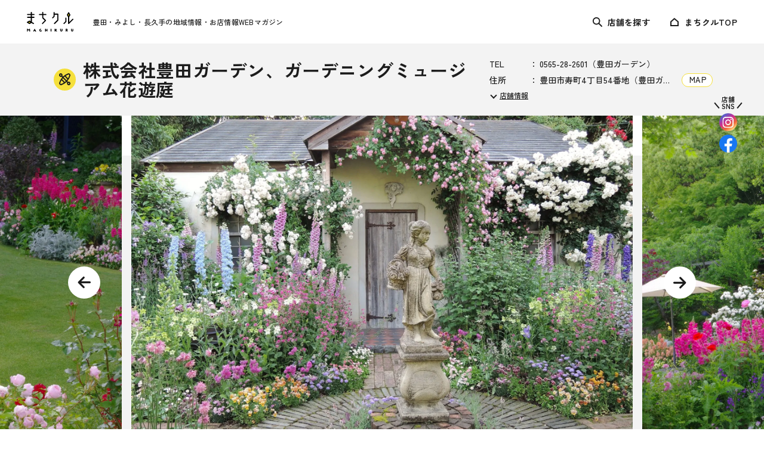

--- FILE ---
content_type: text/html; charset=UTF-8
request_url: https://www.machikuru.jp/kayutei/
body_size: 7392
content:
  <!DOCTYPE html>
<html lang="ja">

<head>
  <!-- Google Tag Manager for HEAD section -->
  <script>(function(w,d,s,l,i){w[l]=w[l]||[];w[l].push({'gtm.start':
  new Date().getTime(),event:'gtm.js'});var f=d.getElementsByTagName(s)[0],
  j=d.createElement(s),dl=l!='dataLayer'?'&l='+l:'';j.async=true;j.src=
  'https://www.googletagmanager.com/gtm.js?id='+i+dl;f.parentNode.insertBefore(j,f);
  })(window,document,'script','dataLayer','GTM-TZ3LJFW');</script>
  <!-- End Google Tag Manager -->
  <meta charset="utf-8">
  <meta name="format-detection" content="telephone=no">
  <meta http-equiv="X-UA-Compatible" content="IE=edge">
  <meta name="viewport" content="width=device-width, initial-scale=1, maximum-scale=1, user-scalable=0">
  <script src="https://www.machikuru.jp/assets/js/ipad.min.js"></script>
  <script>
    if (isIpad()) document.querySelectorAll('meta[name="viewport"]')[0].setAttribute("content", "width=1024, shrink-to-fit=no");
  </script>

  <title>豊田,土橋駅周辺 株式会社豊田ガーデン、ガーデニングミュージアム花遊庭 | WEBマガジン「まちクル」</title>
  <meta name="description" content="一花一会ひと花ひと花があなたのご来園をお待ちしています　豊田ガーデンでは、ガーデニングのノウハウの提供や造園・エクステリア工事を行います。ー5年後も10年後もずっと長い間楽しんで頂けるお庭ーー季節の移り変わりを五感で感じられるお庭ーー季節を">

  <!--facebook-->
  <meta property="og:title" content="豊田,土橋駅周辺 株式会社豊田ガーデン、ガーデニングミュージアム花遊庭 | WEBマガジン「まちクル」">
  <meta property="og:type" content="website">
  <meta property="og:url" content="https://www.machikuru.jp/kayutei/">
  <meta property="og:image" content="https://www.machikuru.jp/kayutei/wp-content/uploads/2023/01/DSCN1857.jpg">
  <meta property="og:site_name" content="(株)豊田ガーデン、花遊庭">
  <meta property="og:description" content="一花一会ひと花ひと花があなたのご来園をお待ちしています　豊田ガーデンでは、ガーデニングのノウハウの提供や造園・エクステリア工事を行います。ー5年後も10年後もずっと長い間楽しんで頂けるお庭ーー季節の移り変わりを五感で感じられるお庭ーー季節を">
  <meta property="fb:app_id" content="">
  <!--/facebook-->

  <!-- Twitter -->
  <meta name="twitter:card" content="summary_large_image">
  <meta name="twitter:url" content="https://www.machikuru.jp/kayutei/">
  <meta name="twitter:title" content="豊田,土橋駅周辺 株式会社豊田ガーデン、ガーデニングミュージアム花遊庭 | WEBマガジン「まちクル」">
  <meta name="twitter:description" content="一花一会ひと花ひと花があなたのご来園をお待ちしています　豊田ガーデンでは、ガーデニングのノウハウの提供や造園・エクステリア工事を行います。ー5年後も10年後もずっと長い間楽しんで頂けるお庭ーー季節の移り変わりを五感で感じられるお庭ーー季節を">
  <meta name="twitter:image" content="https://www.machikuru.jp/kayutei/wp-content/uploads/2023/01/DSCN1857.jpg">
  <meta name="twitter:site" content="(株)豊田ガーデン、花遊庭">
  <meta name="twitter:creator" content="(株)豊田ガーデン、花遊庭">
  <!-- /Twitter -->

  <!--css-->
  <link href="https://www.machikuru.jp/assets/css/style.min.css" rel="stylesheet" media="all">
  <link href="https://www.machikuru.jp/assets/css/custom.css" rel="stylesheet" media="all">
  <!--/css-->

  <!-- Favicons, uncomment out when you get the project's favicon -->
  <link rel="icon" href="https://www.machikuru.jp/wp/wp-content/themes/twentytwentythree/assets/img/common/icon/favicon.ico" type="image/vnd.microsoft.icon">
 <meta name='robots' content='max-image-preview:large' />
<style id='wp-img-auto-sizes-contain-inline-css' type='text/css'>
img:is([sizes=auto i],[sizes^="auto," i]){contain-intrinsic-size:3000px 1500px}
/*# sourceURL=wp-img-auto-sizes-contain-inline-css */
</style>
<style id='classic-theme-styles-inline-css' type='text/css'>
/*! This file is auto-generated */
.wp-block-button__link{color:#fff;background-color:#32373c;border-radius:9999px;box-shadow:none;text-decoration:none;padding:calc(.667em + 2px) calc(1.333em + 2px);font-size:1.125em}.wp-block-file__button{background:#32373c;color:#fff;text-decoration:none}
/*# sourceURL=/wp-includes/css/classic-themes.min.css */
</style>
<link rel='stylesheet' id='wp-pagenavi-css' href='https://www.machikuru.jp/kayutei/wp-content/plugins/wp-pagenavi/pagenavi-css.css?ver=2.70' type='text/css' media='all' />
<!-- NOT SINGLE PAGES -->
<link rel="canonical" href="https://www.machikuru.jp/kayutei/">
<link rel="stylesheet" href="https://www.machikuru.jp/assets/css/lib/slick.min.css">
<link rel="stylesheet" href="https://www.machikuru.jp/assets/css/lib/slick-theme.min.css">
<link rel="stylesheet" href="https://www.machikuru.jp/assets/css/page/top.min.css">
<link rel="stylesheet" href="https://www.machikuru.jp/assets/css/page/shop.min.css">
</head>

<body id="shop" class="shoppage">
  <!-- Google Tag Manager (noscript) for BODY section -->
<noscript><iframe src="https://www.googletagmanager.com/ns.html?id=GTM-TZ3LJFW"
height="0" width="0" style="display:none;visibility:hidden"></iframe></noscript>
<!-- End Google Tag Manager (noscript) -->


<header class="header ">
  <p class="hamberger"><b><span class="ham"> </span><span class="ber"> </span><span class="ger"> </span></b></p>
  <div class="inHeader">
    <div class="h-left">
      <h1 class="logo"><a href="https://www.machikuru.jp/"><img src="[data-uri]" data-src="https://www.machikuru.jp/wp/wp-content/themes/twentytwentythree/assets/img/common/logo.svg" width="108" height="46" rel="js-lazy" alt="まちクル｜豊田・みよし・長久手の情報WEBマガジン"></a></h1>
      <h2 class="txt-slogan">豊田・みよし・長久手の<br>地域情報・お店情報WEBマガジン</h2>
      <a class="h-search2 sp" href="https://www.machikuru.jp/search/"><img src="[data-uri]" data-src="https://www.machikuru.jp/wp/wp-content/themes/twentytwentythree/assets/img/common/icon/ico_search.svg" width="18" height="18" rel="js-lazy" alt="店舗を探す"><span>店舗を探す</span></a>
    </div>

    <div class="layerMenu">
      <div class="inLayer">
        <div class="hNavi">
                    <ul>
            <li class="hWeather"><a href="https://www.machikuru.jp/search/"><span class="ico-cate is-small"><span class="img"><svg xmlns="http://www.w3.org/2000/svg" width="16" height="16" viewBox="0 0 16 16">
  <path class="Path_1" data-name="Path 1" d="M21.74,20.483,17.2,15.942A6.246,6.246,0,1,0,15.942,17.2l4.541,4.541a.889.889,0,0,0,1.257-1.257ZM7.778,12.222a4.444,4.444,0,1,1,4.444,4.444A4.45,4.45,0,0,1,7.778,12.222Z" transform="translate(-6 -6)" fill="#1c1c1c"/>
</svg>
</span></span><em>店舗を探す</em></a></li>
            <li class="hTraffic"><a href="https://www.machikuru.jp/"><span class="ico-cate is-small"><span class="img"><svg xmlns="http://www.w3.org/2000/svg" width="14" height="14" viewBox="0 0 14 14">
  <g data-name="Path 93776" transform="translate(0 3)" fill="none">
    <path d="M0,3,6.812-3,14,3v8H0Z" stroke="none"/>
    <path d="M 6.847375869750977 -0.3656120300292969 L 2 3.903636932373047 L 2 9 L 12 9 L 12 3.935708999633789 L 6.847375869750977 -0.3656120300292969 M 6.8125 -3 L 14 3 L 14 11 L 0 11 L 0 3 L 6.8125 -3 Z" stroke="none" fill="#1c1c1c"/>
  </g>
</svg>
</span></span><em>まちクルTOP</em></a></li>
          </ul>
                </div>

                

                    <ul class="sns sp">
          <li>店舗<br class="pc">SNS</li>
 <li><a href="https://www.instagram.com/g.kayutei/" target="_blank" rel="noopener"><img src="[data-uri]" data-src="https://www.machikuru.jp/wp/wp-content/themes/twentytwentythree/assets/img/common/icon/ico_instagram.png" width="30" height="30" rel="js-lazy" alt="Instagram"></a></li>
<li><a href="https://www.facebook.com/people/%E3%82%AC%E3%83%BC%E3%83%87%E3%83%8B%E3%83%B3%E3%82%B0%E3%83%9F%E3%83%A5%E3%83%BC%E3%82%B8%E3%82%A2%E3%83%A0%E8%8A%B1%E9%81%8A%E5%BA%AD/100057242930636/" target="_blank" rel="noopener"><img src="[data-uri]" data-src="https://www.machikuru.jp/wp/wp-content/themes/twentytwentythree/assets/img/common/icon/ico_facebook.png" width="30" height="30" rel="js-lazy" alt="Facebook"></a></li>
        </ul>
              <p class="close_layer"></p>
      </div>
    </div>
    <form action="https://www.machikuru.jp/search/result/" method="get" class="h-search js-search">
      <label class="sp"></label>
      <span class="sp s-close"></span>
      <button type="submit" class="btn-search"></button>
      <input type="text" id="s-search" name="keyword" placeholder="キーワードで探す" value="">
    </form>
  </div>
    <div class="header-shop">
    <div class="wcm">
      <h1 class="main-ttl"><span class="ico-cate is-small"><span class="img"><svg xmlns="http://www.w3.org/2000/svg" width="42.878" height="43" viewBox="0 0 42.878 43">
  <path class="Path_93729" data-name="Path 93729" d="M42.968,33.889a6.424,6.424,0,0,0-7.283-1.242L33.221,30.2a51.393,51.393,0,0,0,11.161-18.98,6.833,6.833,0,0,0-8.74-8.74,51.393,51.393,0,0,0-18.98,11.161L14.22,11.182a6.505,6.505,0,1,0-3.042,3.042l2.463,2.442A51.393,51.393,0,0,0,2.481,35.645a6.941,6.941,0,0,0,1.671,7.069,6.788,6.788,0,0,0,4.756,2.142,8.005,8.005,0,0,0,2.314-.364A51.393,51.393,0,0,0,30.2,33.332L32.642,35.8A6.426,6.426,0,1,0,42.968,34ZM9.957,9.939h0a2.143,2.143,0,1,1-.011-3.031A2.144,2.144,0,0,1,9.957,9.939ZM36.948,6.576A3.423,3.423,0,0,1,37.955,6.4a2.482,2.482,0,0,1,1.778.728,2.635,2.635,0,0,1,.557,2.785,47.268,47.268,0,0,1-4.563,9.94l-8.719-8.719A47.268,47.268,0,0,1,36.948,6.576ZM9.914,40.294a2.571,2.571,0,0,1-3.342-3.342,47.268,47.268,0,0,1,4.563-9.94l8.719,8.719A47.268,47.268,0,0,1,9.914,40.294Zm13.517-7.026L13.6,23.435a45.588,45.588,0,0,1,3.063-3.727L27.18,30.226A45.564,45.564,0,0,1,23.431,33.267Zm6.748-6.084-10.5-10.518A45.821,45.821,0,0,1,23.431,13.6l9.854,9.854A45.845,45.845,0,0,1,30.2,27.184Zm9.747,12.853a2.143,2.143,0,0,1-3.042-3.02h0a2.121,2.121,0,0,1,3.063,2.935Z" transform="translate(-1.992 -1.988)" fill="#1c1c1c"/>
</svg></span></span><b>株式会社豊田ガーデン、ガーデニングミュージアム花遊庭</b></h1>
      <div class="info-shop">
        <div class="desc">
          <div class="desc-inner">
              <ul class="shopdata-infor">
    <li class="infor-item">
    <p class="item-title">TEL</p>
    <div class="item-desc">
      <span class="txt">0565-28-2601（豊田ガーデン）</span>
      <p class="cmn-btn01"><a href="tel:0565282601（豊田ガーデン）" class="btn-txt">電話をかける</a></p>
    </div>
  </li>
      <li class="infor-item">
    <p class="item-title">住所</p>
    <div class="item-desc">
      <span class="txt">豊田市寿町4丁目54番地（豊田ガーデン）</span>
      <p class="cmn-btn01"><a target="_blank" href="https://maps.google.com/maps?q=豊田市寿町4丁目54番地（豊田ガーデン）" rel="noopener" class="btn-txt btn-txt-en">MAP</a></p>
    </div>
  </li>
      <li class="infor-item">
    <p class="item-title">営業時間</p>
    <div class="item-desc">10:00～18:00（豊田ガーデン）</div>
  </li>
      <li class="infor-item">
    <p class="item-title">定休日</p>
    <div class="item-desc"><span class="txt">無休（豊田ガーデン）</span></div>
  </li>
      <li class="infor-item">
    <p class="item-title">TEL</p>
    <div class="item-desc"><span class="txt">0565-24-7600（花遊庭）</span></div>
  </li>
      <li class="infor-item">
    <p class="item-title">住所</p>
    <div class="item-desc"><span class="txt">豊田市大林町1-3-3（花遊庭）</span></div>
  </li>
      <li class="infor-item">
    <p class="item-title">営業時間</p>
    <div class="item-desc"><span class="txt">10:00～17:00（花遊庭）</span></div>
  </li>
      <li class="infor-item">
    <p class="item-title">定休日</p>
    <div class="item-desc"><span class="txt">火曜　※4・5・11月は無休<br />
（花遊庭）</span></div>
  </li>
          <li class="infor-item">
    <p class="item-title">URL</p>
    <div class="item-desc">
      <a href="https://www.kayutei.co.jp/ " class="txt-url">https://www.kayutei.co.jp/ </a>
    </div>
  </li>
  </ul>
            <span class="close-info"></span>
          </div>
        </div>
        <span class="btn-anchor js-modal">店舗情報</span>
      </div>
    </div>
  </div>
    </header>

<div class="header header-fixed">
    <div class="header-shop">
      <div class="wcm">
        <div class="info-ttl">
        <h1 class="logo"><a href="https://www.machikuru.jp/"><img src="[data-uri]" data-src="https://www.machikuru.jp/wp/wp-content/themes/twentytwentythree/assets/img/common/logo.svg" width="108" height="46" rel="js-lazy" alt="まちクル｜豊田・みよし・長久手の情報WEBマガジン"></a></h1>
        <h2 class="main-ttl"><span class="ico-cate is-small"><span class="img"><svg xmlns="http://www.w3.org/2000/svg" width="42.878" height="43" viewBox="0 0 42.878 43">
  <path class="Path_93729" data-name="Path 93729" d="M42.968,33.889a6.424,6.424,0,0,0-7.283-1.242L33.221,30.2a51.393,51.393,0,0,0,11.161-18.98,6.833,6.833,0,0,0-8.74-8.74,51.393,51.393,0,0,0-18.98,11.161L14.22,11.182a6.505,6.505,0,1,0-3.042,3.042l2.463,2.442A51.393,51.393,0,0,0,2.481,35.645a6.941,6.941,0,0,0,1.671,7.069,6.788,6.788,0,0,0,4.756,2.142,8.005,8.005,0,0,0,2.314-.364A51.393,51.393,0,0,0,30.2,33.332L32.642,35.8A6.426,6.426,0,1,0,42.968,34ZM9.957,9.939h0a2.143,2.143,0,1,1-.011-3.031A2.144,2.144,0,0,1,9.957,9.939ZM36.948,6.576A3.423,3.423,0,0,1,37.955,6.4a2.482,2.482,0,0,1,1.778.728,2.635,2.635,0,0,1,.557,2.785,47.268,47.268,0,0,1-4.563,9.94l-8.719-8.719A47.268,47.268,0,0,1,36.948,6.576ZM9.914,40.294a2.571,2.571,0,0,1-3.342-3.342,47.268,47.268,0,0,1,4.563-9.94l8.719,8.719A47.268,47.268,0,0,1,9.914,40.294Zm13.517-7.026L13.6,23.435a45.588,45.588,0,0,1,3.063-3.727L27.18,30.226A45.564,45.564,0,0,1,23.431,33.267Zm6.748-6.084-10.5-10.518A45.821,45.821,0,0,1,23.431,13.6l9.854,9.854A45.845,45.845,0,0,1,30.2,27.184Zm9.747,12.853a2.143,2.143,0,0,1-3.042-3.02h0a2.121,2.121,0,0,1,3.063,2.935Z" transform="translate(-1.992 -1.988)" fill="#1c1c1c"/>
</svg></span></span><b>株式会社豊田ガーデン、ガーデニングミュージアム花遊庭</b></h2>
        </div>
        <div class="info-shop">
          <div class="desc">
              <ul class="shopdata-infor">
    <li class="infor-item">
    <p class="item-title">TEL</p>
    <div class="item-desc">
      <span class="txt">0565-28-2601（豊田ガーデン）</span>
      <p class="cmn-btn01"><a href="tel:0565282601（豊田ガーデン）" class="btn-txt">電話をかける</a></p>
    </div>
  </li>
      <li class="infor-item">
    <p class="item-title">住所</p>
    <div class="item-desc">
      <span class="txt">豊田市寿町4丁目54番地（豊田ガーデン）</span>
      <p class="cmn-btn01"><a target="_blank" href="https://maps.google.com/maps?q=豊田市寿町4丁目54番地（豊田ガーデン）" rel="noopener" class="btn-txt btn-txt-en">MAP</a></p>
    </div>
  </li>
      <li class="infor-item">
    <p class="item-title">営業時間</p>
    <div class="item-desc">10:00～18:00（豊田ガーデン）</div>
  </li>
      <li class="infor-item">
    <p class="item-title">定休日</p>
    <div class="item-desc"><span class="txt">無休（豊田ガーデン）</span></div>
  </li>
      <li class="infor-item">
    <p class="item-title">TEL</p>
    <div class="item-desc"><span class="txt">0565-24-7600（花遊庭）</span></div>
  </li>
      <li class="infor-item">
    <p class="item-title">住所</p>
    <div class="item-desc"><span class="txt">豊田市大林町1-3-3（花遊庭）</span></div>
  </li>
      <li class="infor-item">
    <p class="item-title">営業時間</p>
    <div class="item-desc"><span class="txt">10:00～17:00（花遊庭）</span></div>
  </li>
      <li class="infor-item">
    <p class="item-title">定休日</p>
    <div class="item-desc"><span class="txt">火曜　※4・5・11月は無休<br />
（花遊庭）</span></div>
  </li>
          <li class="infor-item">
    <p class="item-title">URL</p>
    <div class="item-desc">
      <a href="https://www.kayutei.co.jp/ " class="txt-url">https://www.kayutei.co.jp/ </a>
    </div>
  </li>
  </ul>
            <span class="close-info"></span>
          </div>
          <span class="btn-anchor js-modal">店舗情報</span>
        </div>
      </div>
    </div>
    <div class="gNavi-sub pc">
      

    </div>
</div>

<ul class="sns sns-fixed pc">
  <li>店舗<br class="pc">SNS</li>
 <li><a href="https://www.instagram.com/g.kayutei/" target="_blank" rel="noopener"><img src="[data-uri]" data-src="https://www.machikuru.jp/wp/wp-content/themes/twentytwentythree/assets/img/common/icon/ico_instagram.png" width="30" height="30" rel="js-lazy" alt="Instagram"></a></li>
<li><a href="https://www.facebook.com/people/%E3%82%AC%E3%83%BC%E3%83%87%E3%83%8B%E3%83%B3%E3%82%B0%E3%83%9F%E3%83%A5%E3%83%BC%E3%82%B8%E3%82%A2%E3%83%A0%E8%8A%B1%E9%81%8A%E5%BA%AD/100057242930636/" target="_blank" rel="noopener"><img src="[data-uri]" data-src="https://www.machikuru.jp/wp/wp-content/themes/twentytwentythree/assets/img/common/icon/ico_facebook.png" width="30" height="30" rel="js-lazy" alt="Facebook"></a></li>
</ul>
  <main id="wrap">
    <div class="gNavi-sub js-h-anchor">
      

    </div>
        <div class="visual">
      <div class="product-list js-slider-shop">
                <div class="item">
          <div class="img-box item-inner">
            <figure class="img-thumb">
              <img src="[data-uri]" data-src="https://www.machikuru.jp/kayutei/wp-content/uploads/sites/154/2023/01/DSCN1857.jpg" width="840" height="560" rel="js-lazy" alt="まちクル">
            </figure>
          </div>
        </div>
                <div class="item">
          <div class="img-box item-inner">
            <figure class="img-thumb">
              <img src="[data-uri]" data-src="https://www.machikuru.jp/kayutei/wp-content/uploads/sites/154/2023/01/IMGP97891.jpg" width="840" height="560" rel="js-lazy" alt="まちクル">
            </figure>
          </div>
        </div>
                <div class="item">
          <div class="img-box item-inner">
            <figure class="img-thumb">
              <img src="[data-uri]" data-src="https://www.machikuru.jp/kayutei/wp-content/uploads/sites/154/2023/01/IMG_3392.jpg" width="840" height="560" rel="js-lazy" alt="まちクル">
            </figure>
          </div>
        </div>
                <div class="item">
          <div class="img-box item-inner">
            <figure class="img-thumb">
              <img src="[data-uri]" data-src="https://www.machikuru.jp/kayutei/wp-content/uploads/sites/154/2023/01/IMGP98871.jpg" width="840" height="560" rel="js-lazy" alt="まちクル">
            </figure>
          </div>
        </div>
              </div>
    </div>
        
    <div class="breadcrumb">
      <ul>
        <li><a href="https://www.machikuru.jp/">まちクルTOP</a></li>
        <li><a href="https://www.machikuru.jp/search/">店舗を探す</a></li>
        <li>株式会社豊田ガーデン、ガーデニングミュージアム花遊庭</li>
      </ul>
    </div>

    <section class="intro">
      <div class="cmn-heading wcm">
        <div class="sp"><ul class="shopdata-infor">
    <li class="infor-item">
    <p class="item-title">TEL</p>
    <div class="item-desc">
      <span class="txt">0565-28-2601（豊田ガーデン）</span>
      <p class="cmn-btn01"><a href="tel:0565282601（豊田ガーデン）" class="btn-txt">電話をかける</a></p>
    </div>
  </li>
      <li class="infor-item">
    <p class="item-title">住所</p>
    <div class="item-desc">
      <span class="txt">豊田市寿町4丁目54番地（豊田ガーデン）</span>
      <p class="cmn-btn01"><a target="_blank" href="https://maps.google.com/maps?q=豊田市寿町4丁目54番地（豊田ガーデン）" rel="noopener" class="btn-txt btn-txt-en">MAP</a></p>
    </div>
  </li>
      <li class="infor-item">
    <p class="item-title">営業時間</p>
    <div class="item-desc">10:00～18:00（豊田ガーデン）</div>
  </li>
      <li class="infor-item">
    <p class="item-title">定休日</p>
    <div class="item-desc"><span class="txt">無休（豊田ガーデン）</span></div>
  </li>
      <li class="infor-item">
    <p class="item-title">TEL</p>
    <div class="item-desc"><span class="txt">0565-24-7600（花遊庭）</span></div>
  </li>
      <li class="infor-item">
    <p class="item-title">住所</p>
    <div class="item-desc"><span class="txt">豊田市大林町1-3-3（花遊庭）</span></div>
  </li>
      <li class="infor-item">
    <p class="item-title">営業時間</p>
    <div class="item-desc"><span class="txt">10:00～17:00（花遊庭）</span></div>
  </li>
      <li class="infor-item">
    <p class="item-title">定休日</p>
    <div class="item-desc"><span class="txt">火曜　※4・5・11月は無休<br />
（花遊庭）</span></div>
  </li>
          <li class="infor-item">
    <p class="item-title">URL</p>
    <div class="item-desc">
      <a href="https://www.kayutei.co.jp/ " class="txt-url">https://www.kayutei.co.jp/ </a>
    </div>
  </li>
  </ul>
</div>
                <h2 class="ttl">一花一会<br />
ひと花ひと花があなたのご来園をお待ちしています</h2>
                        <div class="info">
          豊田ガーデンでは、ガーデニングのノウハウの提供や造園・エクステリア工事を行います。<br />
ー5年後も10年後もずっと長い間楽しんで頂けるお庭ー<br />
ー季節の移り変わりを五感で感じられるお庭ー<br />
ー季節を感じ　安らぎ　心の底から癒されるような空間ー<br />
お客様との出会い・想いを大切に、お庭づくりのお手伝いをさせて頂きます。<br />
<br />
🌸花遊庭・ここはな🌸<br />
ガーデナーが精魂込めて育てた四季折々の植物をご覧頂けます。<br />
1,300坪の敷地の個性ある28のテーマガーデンを散策しながら、<br />
ライフスタイルを豊かにしてくれる庭を体感ください。<br />
きっと、ガーデニングのヒントも見つかることでしょう。<br />
<br />
🌸ガーデニングプロショップ🌸<br />
ステキ・カワイイをコンセプトに品揃えされた店内産地直送のこだわり花苗と寄せ植えが自慢のお店です。        </div>
                        <ul class="sns sp">
          <li>店舗<br class="pc">SNS</li>
 <li><a href="https://www.instagram.com/g.kayutei/" target="_blank" rel="noopener"><img src="[data-uri]" data-src="https://www.machikuru.jp/wp/wp-content/themes/twentytwentythree/assets/img/common/icon/ico_instagram.png" width="30" height="30" rel="js-lazy" alt="Instagram"></a></li>
<li><a href="https://www.facebook.com/people/%E3%82%AC%E3%83%BC%E3%83%87%E3%83%8B%E3%83%B3%E3%82%B0%E3%83%9F%E3%83%A5%E3%83%BC%E3%82%B8%E3%82%A2%E3%83%A0%E8%8A%B1%E9%81%8A%E5%BA%AD/100057242930636/" target="_blank" rel="noopener"><img src="[data-uri]" data-src="https://www.machikuru.jp/wp/wp-content/themes/twentytwentythree/assets/img/common/icon/ico_facebook.png" width="30" height="30" rel="js-lazy" alt="Facebook"></a></li>
        </ul>
              </div>
    </section>
    
    
    
    
    <div class="cmn-shopdata" id="shopdata">
  <div class="wcm">
    <div class="shopdata-inner">
      <div class="inner-content">
        <h2 class="ttl-shop">
                    <span class="img"><svg xmlns="http://www.w3.org/2000/svg" width="42.878" height="43" viewBox="0 0 42.878 43">
  <path class="Path_93729" data-name="Path 93729" d="M42.968,33.889a6.424,6.424,0,0,0-7.283-1.242L33.221,30.2a51.393,51.393,0,0,0,11.161-18.98,6.833,6.833,0,0,0-8.74-8.74,51.393,51.393,0,0,0-18.98,11.161L14.22,11.182a6.505,6.505,0,1,0-3.042,3.042l2.463,2.442A51.393,51.393,0,0,0,2.481,35.645a6.941,6.941,0,0,0,1.671,7.069,6.788,6.788,0,0,0,4.756,2.142,8.005,8.005,0,0,0,2.314-.364A51.393,51.393,0,0,0,30.2,33.332L32.642,35.8A6.426,6.426,0,1,0,42.968,34ZM9.957,9.939h0a2.143,2.143,0,1,1-.011-3.031A2.144,2.144,0,0,1,9.957,9.939ZM36.948,6.576A3.423,3.423,0,0,1,37.955,6.4a2.482,2.482,0,0,1,1.778.728,2.635,2.635,0,0,1,.557,2.785,47.268,47.268,0,0,1-4.563,9.94l-8.719-8.719A47.268,47.268,0,0,1,36.948,6.576ZM9.914,40.294a2.571,2.571,0,0,1-3.342-3.342,47.268,47.268,0,0,1,4.563-9.94l8.719,8.719A47.268,47.268,0,0,1,9.914,40.294Zm13.517-7.026L13.6,23.435a45.588,45.588,0,0,1,3.063-3.727L27.18,30.226A45.564,45.564,0,0,1,23.431,33.267Zm6.748-6.084-10.5-10.518A45.821,45.821,0,0,1,23.431,13.6l9.854,9.854A45.845,45.845,0,0,1,30.2,27.184Zm9.747,12.853a2.143,2.143,0,0,1-3.042-3.02h0a2.121,2.121,0,0,1,3.063,2.935Z" transform="translate(-1.992 -1.988)" fill="#1c1c1c"/>
</svg></span>
                    <span class="text">INFORMATION</span>
        </h2>
                <h3 class="ttl-table">株式会社豊田ガーデン、ガーデニングミュージアム花遊庭</h3>
                <ul class="shopdata-infor">
    <li class="infor-item">
    <p class="item-title">TEL</p>
    <div class="item-desc">
      <span class="txt">0565-28-2601（豊田ガーデン）</span>
      <p class="cmn-btn01"><a href="tel:0565282601（豊田ガーデン）" class="btn-txt">電話をかける</a></p>
    </div>
  </li>
      <li class="infor-item">
    <p class="item-title">住所</p>
    <div class="item-desc">
      <span class="txt">豊田市寿町4丁目54番地（豊田ガーデン）</span>
      <p class="cmn-btn01"><a target="_blank" href="https://maps.google.com/maps?q=豊田市寿町4丁目54番地（豊田ガーデン）" rel="noopener" class="btn-txt btn-txt-en">MAP</a></p>
    </div>
  </li>
      <li class="infor-item">
    <p class="item-title">営業時間</p>
    <div class="item-desc">10:00～18:00（豊田ガーデン）</div>
  </li>
      <li class="infor-item">
    <p class="item-title">定休日</p>
    <div class="item-desc"><span class="txt">無休（豊田ガーデン）</span></div>
  </li>
      <li class="infor-item">
    <p class="item-title">TEL</p>
    <div class="item-desc"><span class="txt">0565-24-7600（花遊庭）</span></div>
  </li>
      <li class="infor-item">
    <p class="item-title">住所</p>
    <div class="item-desc"><span class="txt">豊田市大林町1-3-3（花遊庭）</span></div>
  </li>
      <li class="infor-item">
    <p class="item-title">営業時間</p>
    <div class="item-desc"><span class="txt">10:00～17:00（花遊庭）</span></div>
  </li>
      <li class="infor-item">
    <p class="item-title">定休日</p>
    <div class="item-desc"><span class="txt">火曜　※4・5・11月は無休<br />
（花遊庭）</span></div>
  </li>
          <li class="infor-item">
    <p class="item-title">URL</p>
    <div class="item-desc">
      <a href="https://www.kayutei.co.jp/ " class="txt-url">https://www.kayutei.co.jp/ </a>
    </div>
  </li>
  </ul>
        <p class="cmn-tag">
                                 <a href="https://www.machikuru.jp/search/result/?genre%5B%5D=160" class="tag-txt">レジャー</a>
                                 <a href="https://www.machikuru.jp/search/result/?genre%5B%5D=160&popup_genre%5B%5D=201" class="tag-txt">サービス</a>
                      

                                 <a href="https://www.machikuru.jp/search/result/?area%5B%5D=180" class="tag-txt">豊田</a>
                                 <a href="https://www.machikuru.jp/search/result/?area%5B%5D=180&popup_area%5B%5D=214" class="tag-txt">土橋駅周辺</a>
                                            <a href="https://www.machikuru.jp/search/result/?tags%5B%5D=139" class="tag-txt">駐車場あり</a>
                              </p>

              </div>
    </div>
    <div class="shopdata-sns">
      <div class="sns-ttl">
        <p class="ttl-en"><span>SHARE</span></p>
        <h2 class="ttl-ja">この店舗をシェアする</h2>
      </div>
            <ul class="sns-list">
        <li><a href="javascript:void(0);" onclick="window.open('https://twitter.com/share?text=株式会社豊田ガーデン、ガーデニングミュージアム花遊庭&url=https://www.machikuru.jp/kayutei/', 'tweetwindow', 'width=550, height=450, personalbar=0, toolbar=0, scrollbars=1, resizable=1' ); return false;"><img src="[data-uri]" data-src="https://www.machikuru.jp/wp/wp-content/themes/twentytwentythree/assets/img/common/icon/ico_twitter.png" width="40" height="40" alt="X" rel="js-lazy"></a></li>
        <li><a href="javascript:void(0);" onclick="window.open('http://www.facebook.com/share.php?u=https://www.machikuru.jp/kayutei/', 'FBwindow', 'width=650, height=450, menubar=no, toolbar=no, scrollbars=yes'); return false;"><img src="[data-uri]" data-src="https://www.machikuru.jp/wp/wp-content/themes/twentytwentythree/assets/img/common/icon/ico_facebook.png" width="40" height="40" alt="Facebook" rel="js-lazy"></a></li>
        <li><script type="text/javascript" src="//media.line.me/js/line-button.js?v=20140411" ></script>
          <a href="javascript:void(0);" onclick="window.open('http://line.me/R/msg/text/?株式会社豊田ガーデン、ガーデニングミュージアム花遊庭%0D%0Ahttps://www.machikuru.jp/kayutei/', 'tweetwindow', 'width=550, height=450, personalbar=0, toolbar=0, scrollbars=1, resizable=1' ); return false;"><img src="[data-uri]" data-src="https://www.machikuru.jp/wp/wp-content/themes/twentytwentythree/assets/img/common/icon/ico_line.png" width="40" height="40" alt="Line" rel="js-lazy"></a></li>
      </ul>
    </div>
  </div>
</div>    <div class="cmn-recommend">
  <div class="recommend-wcm">
    <div class="sec-ttl01 is-medium">
      <p><span class="ttl-en">RECOMMEND</span></p>
      <h2 class="ttl-ja">この店舗を見ている人におすすめの記事</h2>
    </div>
    <div class="product-list">
              <div class="item">
          <a href="https://www.machikuru.jp/special/p3558/" class="img-box item-inner">
            <figure class="img-thumb ">
              <img src="[data-uri]" data-src="https://www.machikuru.jp/kayutei/wp-content/uploads/2023/06/image14-6.jpg" width="335" height="223" rel="js-lazy" alt="ひんやりおいしい！豊田のおすすめかき氷6選">
            </figure>
            <div class="desc">
                              <h4 class="ttl">ひんやりおいしい！豊田のおすすめかき氷6選</h4>
                                          <div class="cat-list">
                                  <span class="ico-cate is-small"><span class="img"><svg xmlns="http://www.w3.org/2000/svg" width="50.586" height="43" viewBox="0 0 50.586 43">
  <path class="Path_93728" data-name="Path 93728" d="M189.215,232.484a1.079,1.079,0,0,1-1.08-1.079v-13.02l-9.673-3.482a1.085,1.085,0,0,1-.656-1.361l1.409-4.164c1.929-5.7,2.651-7.826,2.931-8.638l.062-.2c1.391-4.342,5.006-9.74,14.327-10.771l2.445-.272a1.144,1.144,0,0,1,.116-.006,1.078,1.078,0,0,1,1.081,1.045l.075,2.46a2.777,2.777,0,0,0,5.553,0l.073-2.458a1.079,1.079,0,0,1,.371-.783,1.053,1.053,0,0,1,.7-.265,1.088,1.088,0,0,1,.129.008l2.441.267c9.325,1.023,12.942,6.409,14.335,10.748l.081.255c.335.967,1.3,3.8,3.624,10.643l.716,2.11a1.075,1.075,0,0,1-.654,1.362l-9.669,3.492.014,13.02a1.086,1.086,0,0,1-.316.764,1.072,1.072,0,0,1-.763.316l-27.674.016Zm2.27-23.281a1.078,1.078,0,0,1,1.079,1.079v17.772l20.971-.013-.018-17.771a1.079,1.079,0,0,1,2.085-.392l1.571,4.064,5.854-2.114-3.38-9.943c-1.324-4.123-4.431-6.657-9.233-7.524l-.3-.055-.069.3a7.2,7.2,0,0,1-14.021.008l-.07-.3-.3.055c-4.8.872-7.9,3.4-9.218,7.512l-3.375,9.969,5.856,2.109,1.568-4.064A1.084,1.084,0,0,1,191.485,209.2Z" transform="translate(-177.749 -189.484)" fill="#1c1c1c"/>
</svg></span></span>
                                                  <span class="cat-name">ファッション｜カフェ・喫茶店｜グルメ＆フーズ｜豊田市</span>
                              </div>
                          </div>
          </a>
        </div>
              <div class="item">
          <a href="https://www.machikuru.jp/special/p5246/" class="img-box item-inner">
            <figure class="img-thumb ">
              <img src="[data-uri]" data-src="https://www.machikuru.jp/kayutei/wp-content/uploads/2023/12/image4-9.jpg" width="335" height="223" rel="js-lazy" alt="【豊田】メガネ屋「nobile」木のぬくもり溢れるログハウスで、店主と一緒に“似合う一本”を探そう">
            </figure>
            <div class="desc">
                              <h4 class="ttl">【豊田】メガネ屋「nobile」木のぬくもり溢れるログハウスで、店主と一緒に“似合う一本”を探そう</h4>
                                          <div class="cat-list">
                                  <span class="ico-cate is-small"><span class="img"><svg xmlns="http://www.w3.org/2000/svg" width="50.586" height="43" viewBox="0 0 50.586 43">
  <path class="Path_93728" data-name="Path 93728" d="M189.215,232.484a1.079,1.079,0,0,1-1.08-1.079v-13.02l-9.673-3.482a1.085,1.085,0,0,1-.656-1.361l1.409-4.164c1.929-5.7,2.651-7.826,2.931-8.638l.062-.2c1.391-4.342,5.006-9.74,14.327-10.771l2.445-.272a1.144,1.144,0,0,1,.116-.006,1.078,1.078,0,0,1,1.081,1.045l.075,2.46a2.777,2.777,0,0,0,5.553,0l.073-2.458a1.079,1.079,0,0,1,.371-.783,1.053,1.053,0,0,1,.7-.265,1.088,1.088,0,0,1,.129.008l2.441.267c9.325,1.023,12.942,6.409,14.335,10.748l.081.255c.335.967,1.3,3.8,3.624,10.643l.716,2.11a1.075,1.075,0,0,1-.654,1.362l-9.669,3.492.014,13.02a1.086,1.086,0,0,1-.316.764,1.072,1.072,0,0,1-.763.316l-27.674.016Zm2.27-23.281a1.078,1.078,0,0,1,1.079,1.079v17.772l20.971-.013-.018-17.771a1.079,1.079,0,0,1,2.085-.392l1.571,4.064,5.854-2.114-3.38-9.943c-1.324-4.123-4.431-6.657-9.233-7.524l-.3-.055-.069.3a7.2,7.2,0,0,1-14.021.008l-.07-.3-.3.055c-4.8.872-7.9,3.4-9.218,7.512l-3.375,9.969,5.856,2.109,1.568-4.064A1.084,1.084,0,0,1,191.485,209.2Z" transform="translate(-177.749 -189.484)" fill="#1c1c1c"/>
</svg></span></span>
                                                  <span class="cat-name">ファッション｜メガネ｜豊田市</span>
                              </div>
                          </div>
          </a>
        </div>
              <div class="item">
          <a href="https://www.machikuru.jp/special/p8434/" class="img-box item-inner">
            <figure class="img-thumb ">
              <img src="[data-uri]" data-src="https://www.machikuru.jp/kayutei/wp-content/uploads/2024/12/image27.jpg" width="335" height="223" rel="js-lazy" alt="【豊田】ガッツリ食べたいときにおすすめのラーメン店7選！家系・二郎系ラーメンも">
            </figure>
            <div class="desc">
                              <h4 class="ttl">【豊田】ガッツリ食べたいときにおすすめのラーメン店7選！家系・二郎系ラーメンも</h4>
                                          <div class="cat-list">
                                  <span class="ico-cate is-small"><span class="img"><svg xmlns="http://www.w3.org/2000/svg" width="34.4" height="43" viewBox="0 0 34.4 43">
  <path class="Path_10" data-name="Path 10" d="M36.25,2A2.151,2.151,0,0,0,34.1,4.15V15.889l-2.15,1.44V4.15a2.15,2.15,0,1,0-4.3,0V17.329l-2.15-1.44V4.15a2.15,2.15,0,0,0-4.3,0v12.9a2.152,2.152,0,0,0,.968,1.785l5.482,3.676V42.85a2.15,2.15,0,1,0,4.3,0V22.511l5.483-3.676A2.152,2.152,0,0,0,38.4,17.05V4.15A2.151,2.151,0,0,0,36.25,2ZM14.75,2h0A10.751,10.751,0,0,0,4,12.75v12.9A2.151,2.151,0,0,0,6.15,27.8H12.6V42.85a2.15,2.15,0,0,0,4.3,0V4.15A2.151,2.151,0,0,0,14.75,2ZM12.6,23.5H8.3V12.75a6.449,6.449,0,0,1,4.3-6.084Z" transform="translate(-4 -2)" fill="#1c1c1c"/>
</svg></span></span>
                                                  <span class="cat-name">グルメ｜ラーメン｜豊田市</span>
                              </div>
                          </div>
          </a>
        </div>
          </div>
  </div>
</div>
  </main>
  <footer id="footer">
  <p class="to-top js-gotop">PAGE TOP</p>
  <section class="f-sns">
    <div class="sec-ttl01 is-small"><span class="ttl-en">OFFICIAL SNS</span><h2 class="ttl-ja">まちクルの最新情報をお届け！</h2></div>
    <ul class="f-sns-list">
      <li><a href="https://www.instagram.com/machi_kuru/?hl=ja" target="_blank" rel="noopener"><img src="[data-uri]" data-src="https://www.machikuru.jp/wp/wp-content/themes/twentytwentythree/assets/img/common/icon/ico_instagram.png" width="58" height="58" alt="Instagram" rel="js-lazy"></a></li>
      <!-- <li><a href="" target="_blank"><img src="[data-uri]" data-src="https://www.machikuru.jp/wp/wp-content/themes/twentytwentythree/assets/img/common/icon/ico_twitter.png" width="58" height="58" alt="Twitter" rel="js-lazy"></a></li> -->
    </ul>
  </section>
  <div class="footer-inner">
    <div class="wcm taC">
      <a href="https://www.machikuru.jp/" class="f-logo"><img src="[data-uri]" data-src="https://www.machikuru.jp/wp/wp-content/themes/twentytwentythree/assets/img/common/logo.svg" width="134" height="57" rel="js-lazy" alt="まちクル｜豊田・みよし・長久手の情報WEBマガジン"></a>
      <div class="f-desc"><b>豊田・みよし・長久手の地域情報・お店情報をお届けするWEBマガジン</b><br>新店舗情報やクーポン情報、編集部イチオシの店舗情報など、あなたの暮らしに役立つ情報を発信していきます。</div>
    </div>
    <div class="f-nav">
      <div class="wcm">
        <ul class="f-nav-list">
          <li><a href="https://www.machikuru.jp/owner/">店舗オーナー様へ</a></li>
          <li><a href="https://www.machikuru.jp/company/">運営会社</a></li>
          <li><a href="https://www.machikuru.jp/sitepolicy/">このサイトについて</a></li>
        </ul>
      </div>
    </div>
    <p class="copyright">Copyright © HIMAWARINETWORK All Rights Reserved. </p>
  </div>
</footer>

<script>
  var JS_APP_URL = 'https://www.machikuru.jp/';
</script>
<script src="https://www.machikuru.jp/assets/js/common.min.js"></script>
<script src="https://www.machikuru.jp/assets/js/lib/jquery.matchHeight.min.js"></script>  <script src="https://www.machikuru.jp/assets/js/page/top.min.js"></script>
  <script>
    function slideCoupon(){
      $('.js-slider-coupon').each(function() {
        var cmnSlider = $(this);
        cmnSlider.slick({
          arrows: true,
          dots: true,
          // autoplay: true,
          speed: 500,
          autoplaySpeed: 3500,
          slidesToShow: 2,
          slidesToScroll: 1,
          infinite: true,
          centerMode: false,
          pauseOnHover: false,
          swipeToSlide: true,
        });
        //when the slick slide initializes we want to set all of our slides to the same height
        $('.js-slider-coupon').on('setPosition', function () {
         jbResizeSlider();
        });

        //we need to maintain a set height when a resize event occurs.
        //Some events will through a resize trigger: $(window).trigger('resize');
        $(window).on('resize', function(e) {
         jbResizeSlider();
        });

        //since multiple events can trigger a slider adjustment, we will control that adjustment here
        function jbResizeSlider(){
         $slickSlider = $('.js-slider-coupon');
         $slickSlider.find('.slick-slide').height('auto');

         var slickTrack = $slickSlider.find('.slick-track');
         var slickTrackHeight = $(slickTrack).height();

         $slickSlider.find('.slick-slide').css('height', slickTrackHeight + 'px');
        }
      });
    }

$(window).on('load', function(event) {
  if($(window).width() > 768) {
    slideCoupon();
  }
});
  </script>
</body>
</html>

--- FILE ---
content_type: text/css
request_url: https://www.machikuru.jp/assets/css/style.min.css
body_size: 16325
content:
.clearfix:after{content:"";display:block;clear:both;height:0;visibility:hidden;line-height:0}.clearfix{display:inline-block}* html .clearfix{height:1%}.clearfix{display:block}p{margin:0;padding:0}ol,ul{list-style:none;margin:0;padding:0}input,textarea{margin:0;font-size:100%;resize:none}input[type="text"],input[type="date"],input[type="email"],input[type="number"],input[type="url"]{word-break:normal;white-space:nowrap;-webkit-appearance:none;-moz-appearance:none;-ms-appearance:none;-o-appearance:none;appearance:none}body#contact table{width:100%;border-collapse:collapse;border-spacing:0;font-size:100%}dl,dt,dd{margin:0;padding:0}body#contact th,body#contact td{margin:0;padding:0}h1,h2,h3,h4,h5,h6{font-weight:normal;margin:0;padding:0}html,body,div,span,applet,object,iframe,h1,h2,h3,h4,h5,h6,p,blockquote,pre,a,abbr,acronym,address,big,cite,code,del,dfn,em,img,ins,kbd,q,s,samp,small,strike,strong,sub,sup,tt,var,b,u,i,center,dl,dt,dd,ol,ul,li,fieldset,form,label,legend,article,aside,canvas,details,embed,figure,figcaption,footer,header,hgroup,menu,nav,output,ruby,section,summary,time,mark,audio,video,dialog{margin:0;padding:0;border:0;outline:0;font-size:100%;vertical-align:baseline;background:transparent}body#contact table,body#contact caption,body#contact tbody,body#contact tfoot,body#contact thead,body#contact tr,body#contact th,body#contact td{margin:0;padding:0;border:0;outline:0;font-size:100%;vertical-align:baseline;background:transparent}img{margin:0;padding:0;vertical-align:middle;border:0;max-width:100%;height:auto}body#contact table img{margin:0;padding:0;vertical-align:middle;border:0}article,aside,dialog,figure,footer,header,hgroup,nav,section{display:block}nav ul{list-style:none}*,*:before,*:after{-webkit-box-sizing:border-box;-moz-box-sizing:border-box;-ms-box-sizing:border-box;-o-box-sizing:border-box;box-sizing:border-box;-webkit-font-smoothing:antialiased;-moz-osx-font-smoothing:grayscale}*:focus{outline:none !important}label,select,button{cursor:pointer}@media all and (-ms-high-contrast: none), (-ms-high-contrast: active){select::-ms-expand{display:none}}@media screen\0 {select::-ms-expand{display:none}}a{outline:none;transition:opacity 0.3s}@media only screen and (min-width: 1025px){a:hover{text-decoration:none;color:#1c1c1c;opacity:0.5}}a:link,a:visited,a:active{color:#1c1c1c;text-decoration:none}.ffZen{font-family:"Zen Kaku Gothic New", sans-serif}.ffDosis{font-family:"Dosis", sans-serif}.screen-reader-text{clip:rect(1px, 1px, 1px, 1px);position:absolute !important;white-space:nowrap;height:1px;width:1px;overflow:hidden}.screen-reader-text:focus{background-color:#f1f1f1;border-radius:3px;box-shadow:0 0 2px 2px rgba(0,0,0,0.6);clip:auto !important;color:#21759b;display:block;font-size:14px;font-size:0.875rem;font-weight:bold;height:auto;left:5px;line-height:normal;padding:15px 23px 14px;text-decoration:none;top:5px;width:auto;z-index:100000}@media (max-width: 767px){.c-pagenavi{text-align:center}}.wp-pagenavi{clear:both;text-align:center;position:relative;padding-bottom:37px}@media (max-width: 767px){.wp-pagenavi{display:inline-block;vertical-align:top;padding:0 50px 27px}}.wp-pagenavi a,.wp-pagenavi span{display:inline-block;vertical-align:middle;border:none;background:#fff;text-align:center;font-family:"Dosis", sans-serif;font-size:15px;font-size:1.5rem;line-height:1.26667em;letter-spacing:.14em;font-weight:bold;color:#000;border-radius:50%}.wp-pagenavi .current{background:#f5e03c;opacity:1}.wp-pagenavi .page,.wp-pagenavi .current{padding:0;width:38px;height:38px;line-height:38px;margin:0 2px;border:none;padding-left:2px}@media only screen and (min-width: 1025px){.wp-pagenavi .page:hover{opacity:1;color:#fff;background:#f5e03c}}.wp-pagenavi .first,.wp-pagenavi .last{display:none !important;visibility:hidden}.wp-pagenavi .pages{position:absolute;left:0;right:0;bottom:0;font-family:"Dosis", sans-serif;font-size:12px;font-size:1.2rem;line-height:1.25em;letter-spacing:.14em;font-weight:500;border:none}.wp-pagenavi .extend{border:none;background:none;padding:0;width:38px;height:38px;line-height:36px}@media (max-width: 767px){.wp-pagenavi .extend{width:31px}}.wp-pagenavi .previouspostslink,.wp-pagenavi .nextpostslink{position:relative;text-indent:-9999px;font-size:0;border:none;background-image:url("/wp/wp-content/themes/twentytwentythree/assets/img/common/icon/ico_prev.svg");width:38px;height:38px;top:-1px}@media only screen and (min-width: 1025px){.wp-pagenavi .previouspostslink:hover,.wp-pagenavi .nextpostslink:hover{opacity:1}}@media (max-width: 767px){.wp-pagenavi .previouspostslink,.wp-pagenavi .nextpostslink{position:absolute;top:0}}@media (min-width: 768px){.wp-pagenavi .previouspostslink{margin-right:19px}}@media (max-width: 767px){.wp-pagenavi .previouspostslink{left:0}}.wp-pagenavi .previouspostslink:before{left:50%;margin-left:-2px;-moz-transform:rotate(135deg);-o-transform:rotate(135deg);-ms-transform:rotate(135deg);-webkit-transform:rotate(135deg);transform:rotate(135deg)}.wp-pagenavi .nextpostslink{background-image:url("/wp/wp-content/themes/twentytwentythree/assets/img/common/icon/ico_next.svg")}@media (min-width: 768px){.wp-pagenavi .nextpostslink{margin-left:19px}}@media (max-width: 767px){.wp-pagenavi .nextpostslink{right:0}}.wp-pagenavi .nextpostslink:before{right:50%;margin-right:-2px;-moz-transform:rotate(-45deg);-o-transform:rotate(-45deg);-ms-transform:rotate(-45deg);-webkit-transform:rotate(-45deg);transform:rotate(-45deg)}html{font-size:62.5%;-webkit-text-size-adjust:100%;-moz-text-size-adjust:100%;-ms-text-size-adjust:100%;-o-text-size-adjust:100%;text-size-adjust:100%}html.is-ipad *{-webkit-text-size-adjust:none;-moz-text-size-adjust:none;-ms-text-size-adjust:none;-o-text-size-adjust:none;text-size-adjust:none}body{font-family:"Zen Kaku Gothic New", sans-serif;font-size:16px;font-size:1.6rem;width:100%;color:#1c1c1c;margin:0;padding:0;line-height:1.6;letter-spacing:0;height:100%;word-break:break-word;padding-top:100px}@media (max-width: 767px){body{padding-top:68px}body.popup,body.layerOn{overflow:hidden}}.container{max-width:1134px;margin:0 auto;padding:0 17px}@media only screen and (min-width: 768px){.sp,.SP{display:none !important}}@media only screen and (max-width: 767px){.pc,.PC{display:none !important}}.wcm{max-width:1134px;margin:auto;padding:0 17px}.wcm01{max-width:1190px;padding:0 20px;width:100%;margin:0 auto;position:relative}.wcm01 .product-list .slick-slider{position:inheirt}@media (max-width: 767px){.wcm01{padding-left:20px;padding-right:20px}}.wcm02{max-width:1260px;width:100%;margin:0 auto;padding:0 18px}.wcm03{max-width:880px;width:100%;margin:0 auto}.alignnone{margin:5px 0 20px}.aligncenter,div.aligncenter{display:block;margin:5px auto}.alignright{float:right;margin:5px 0 20px 20px}.alignleft{float:left;margin:5px 20px 20px 0}a img.alignright{float:right;margin:5px 0 20px 20px}a img.alignnone{margin:5px 0 20px}a img.alignleft{float:left;margin:5px 20px 20px 0}a img.aligncenter{display:block;margin-left:auto;margin-right:auto}.wp-caption.alignnone{margin:20px 0}.wp-caption.alignleft{margin:20px 20px 20px 0}.wp-caption.alignright{margin:20px 0 20px 20px}.wp-caption img{border:0 none;height:auto;margin:0;max-width:98.5%;padding:0;width:auto}.wp-caption p.wp-caption-text{font-size:13px;line-height:17px;margin:0;padding:10px 0 5px}.leftCol{width:70%;float:left}.rightCol{width:30%;float:right}.cmsContent{-webkit-text-size-adjust:none;-ms-text-size-adjust:none;word-wrap:break-word;font-size:16px;font-size:1.6rem;line-height:1.875em;font-weight:500}.cmsContent:before,.cmsContent:after{content:" ";display:table}.cmsContent:after{clear:both}.special.single .cmsContent{font-weight:400}.cmsContent ul,.cmsContent ol{margin:0 0 42px 27px;font-size:16px;font-size:1.6rem;line-height:1.5em;font-weight:500}@media (max-width: 767px){.cmsContent ul,.cmsContent ol{margin:0 0 40px}}.cmsContent ul:last-child,.cmsContent ol:last-child{margin-bottom:0}.cmsContent ul li{list-style:none;padding-left:18px;margin-bottom:15px;position:relative}.cmsContent ul li:before{position:absolute;content:"";top:8px;left:0;width:9px;height:9px;background:#f5e03c;border-radius:100%}@media (max-width: 767px){.cmsContent ul li:before{top:7px}}@media (max-width: 767px){.cmsContent ul li{margin-bottom:14px}}.cmsContent ul li:last-child{margin-bottom:0}.cmsContent ul[style*="list-style-type: disc;"] li,.cmsContent ul[style*="list-style-type: circle;"] li,.cmsContent ul[style*="list-style-type: square;"] li{margin-left:23px;padding-left:0}.cmsContent ul[style*="list-style-type: disc;"] li:before,.cmsContent ul[style*="list-style-type: circle;"] li:before,.cmsContent ul[style*="list-style-type: square;"] li:before{opacity:0;border:none;display:none}@media (max-width: 767px){.cmsContent ul[style*="list-style-type: disc;"] li,.cmsContent ul[style*="list-style-type: circle;"] li,.cmsContent ul[style*="list-style-type: square;"] li{margin-left:24px}}.cmsContent ul[style*="list-style-type: disc;"] li{list-style-type:disc}.cmsContent ul[style*="list-style-type: circle;"] li{list-style-type:circle}.cmsContent ul[style*="list-style-type: square;"] li{list-style-type:square}.cmsContent ol{counter-reset:mycounter}.cmsContent ol li{counter-increment:mycounter;list-style-type:none;padding-left:28px;margin-bottom:15px;position:relative}@media (max-width: 767px){.cmsContent ol li{margin-bottom:16px}}.cmsContent ol li:before{display:block;position:absolute;top:3px;left:0;width:20px;height:20px;border-radius:100%;text-align:center;background:#f5e03c;font-size:14px;font-size:1.4rem;font-weight:bold;content:counter(mycounter);line-height:18px}@media screen and (-webkit-min-device-pixel-ratio: 0){.cmsContent ol li:before{text-indent:1px}}.cmsContent ol li:last-child{margin-bottom:0}.cmsContent ol[style*="list-style-type: lower-roman;"] li:before,.cmsContent ol[style*="list-style-type: lower-alpha;"] li:before,.cmsContent ol[style*="list-style-type: lower-greek;"] li:before,.cmsContent ol[style*="list-style-type: upper-alpha;"] li:before,.cmsContent ol[style*="list-style-type: upper-roman;"] li:before{background:none;width:auto;height:auto;top:0;font:inherit;color:#1c1c1c}.cmsContent ol[style*="list-style-type: lower-roman;"] li:before{content:counter(mycounter, lower-roman) "."}.cmsContent ol[style*="list-style-type: lower-alpha;"] li:before{content:counter(mycounter, lower-alpha) "."}.cmsContent ol[style*="list-style-type: lower-greek;"] li:before{content:counter(mycounter, lower-greek) "."}.cmsContent ol[style*="list-style-type: upper-alpha;"] li:before{content:counter(mycounter, upper-alpha) "."}.cmsContent ol[style*="list-style-type: upper-roman;"] li:before{content:counter(mycounter, upper-roman) "."}.cmsContent div,.cmsContent video,.cmsContent iframe{max-width:100% !important}.cmsContent p+h2,.cmsContent p+h3{margin-top:71px}@media (max-width: 767px){.cmsContent p+h2,.cmsContent p+h3{margin-top:35px}}.cmsContent p+h4{margin-top:71px}@media (max-width: 767px){.cmsContent p+h4{margin-top:43px}}.cmsContent p+ul,.cmsContent p+ol{margin-top:46px}@media (max-width: 767px){.cmsContent p+ul,.cmsContent p+ol{margin-top:48px}}.cmsContent blockquote+h2{margin-top:71px}.cmsContent img{max-width:100%;height:auto;max-height:100%;width:auto}.cmsContent a{color:#2b7ae5;text-decoration:underline}.cmsContent h2{font-size:28px;font-size:2.8rem;line-height:1.57143em;letter-spacing:.02em;font-weight:bold;position:relative;padding-left:29px;margin-bottom:29px}.cmsContent h2:before{position:absolute;content:"";background:#f5e03c;width:4px;height:calc(100% - 4px);top:3px;left:0}@media (max-width: 767px){.cmsContent h2{font-size:22px;font-size:2.2rem;line-height:1.5em;padding-left:22px;margin-bottom:23px}.cmsContent h2:before{top:1px;height:calc(100% - -3px)}}.cmsContent h3{background:#f3f3f3;font-size:22px;font-size:2.2rem;line-height:1.54545em;letter-spacing:.02em;font-weight:bold;padding:15px 25px 16px;margin-bottom:34px}@media (max-width: 767px){.cmsContent h3{font-size:20px;font-size:2rem;line-height:1.45em;padding:12px 16px 13px;margin-bottom:19px}}.cmsContent h4{border-bottom:1px solid #f5e03c;font-size:20px;font-size:2rem;line-height:1.5em;letter-spacing:.02em;font-weight:bold;padding-bottom:12px;margin-bottom:30px}@media (max-width: 767px){.cmsContent h4{font-size:18px;font-size:1.8rem;line-height:1.55556em;padding-bottom:17px;margin-bottom:19px}}.cmsContent blockquote{border:3px solid #EBEBEB;padding:35px 42px 34px;font-size:13px;font-size:1.3rem;line-height:1.84615em;letter-spacing:0em;font-weight:400}@media (max-width: 767px){.cmsContent blockquote{padding:20px 19px 18px}.cmsContent blockquote p{margin-bottom:24px}}.cmsContent h2+blockquote{margin:48px 0}@media (max-width: 767px){.cmsContent h2+blockquote{margin:29px 0}}.cmsContent .table-scrollx{overflow-x:auto}.cmsContent table{margin-top:20px}@media (min-width: 768px){.cmsContent table{max-width:100%}}.cmsContent table th,.cmsContent table td{padding:5px 10px}.cmsContentSpec .alignnone{margin:5px 0 0}.cmsContentSpec div.alignnone{margin:0 0 13px}.cmsContentSpec blockquote{margin:29px 0}.cmsContentSpec blockquote+h2{margin:123px 0 41px}@media (max-width: 767px){.cmsContentSpec blockquote+h2{margin:90px 0 22px}}.cmsContentSpec blockquote p:last-child{margin-bottom:0}.cmsContentSpec p+h2{margin:118px 0 40px}@media (max-width: 767px){.cmsContentSpec p+h2{margin:83px 0 29px}}.cmsContentSpec p+h3{margin:80px 0 30px}@media (max-width: 767px){.cmsContentSpec p+h3{margin:51px 0 19px}}.cmsContentSpec p+h4{margin:57px 0 30px}@media (max-width: 767px){.cmsContentSpec p+h4{margin:43px 0 19px}}.cmsContentSpec p+blockquote{margin:28px 0 27px}@media (max-width: 767px){.cmsContentSpec p+blockquote{margin:28px 0 16px}}.cmsContentSpec p{margin:0 0 32px}@media (max-width: 767px){.cmsContentSpec p{margin:0 0 29px}}.cmsContentSpec ol{margin-top:42px;margin-bottom:42px}.cmsContentSpec .wp-caption p.wp-caption-text{font-size:14px;font-size:1.4rem;line-height:2em;letter-spacing:0em;font-weight:400}@media (max-width: 767px){.cmsContentSpec h2{font-size:20px;font-size:2rem;line-height:1.65em;letter-spacing:.02em;font-weight:700}}.cmsContentSpec h3{font-size:22px;font-size:2.2rem;line-height:1.54545em;letter-spacing:.02em;font-weight:bold;margin:51px 0 19px}.cmsContentSpec h4{margin:43px 0 19px}.article-topic .desc{font-size:16px;font-size:1.6rem;line-height:1.875em;font-weight:500}.article-topic .desc p:last-child{margin-bottom:0}@media (min-width: 768px){.article-topic .block-simple01{margin-bottom:84px}.article-topic .block-simple01 .cmn-ttl01+.desc{margin-top:40px}}@media (max-width: 767px){.article-topic .block-simple01{margin-bottom:38px}.article-topic .block-simple01 .cmn-ttl01+.desc{margin-top:23px}}.article-topic .block-media{margin-bottom:130px}@media (max-width: 767px){.article-topic .block-media{margin-bottom:61px}}.article-topic .block-media .media-figure{overflow:hidden;font-size:0;text-align:center;margin:0 auto}@media (min-width: 768px){.article-topic .block-media .media-figure{max-width:1100px;height:auto;max-height:640px;width:auto}.article-topic .block-media .media-figure img{max-height:640px}}.article-topic .block-media .media-box{position:relative;height:0;width:100%;padding-top:56.25%}.article-topic .block-media .media-box iframe{display:block;position:absolute;top:0;left:0;width:100%;height:100%;min-width:100%;min-height:100%}.article-topic .card-content .content-image{position:relative}.article-topic .card-content .content-image:before{display:block;content:" ";width:100%;padding-top:66.66667%}.article-topic .card-content .content-image>.content{position:absolute;top:0;left:0;right:0;bottom:0}.article-topic .list-cards.is-three .desc{line-height:1.75}@media (min-width: 768px){.article-topic .list-cards{display:-webkit-box;display:-moz-box;display:-ms-flexbox;display:-webkit-flex;display:flex;-webkit-flex-wrap:wrap;-moz-flex-wrap:wrap;-ms-flex-wrap:wrap;flex-wrap:wrap}.article-topic .list-cards .card-item{margin-bottom:20px}.article-topic .list-cards.is-half{margin:0 -2.097%}.article-topic .list-cards.is-half .card-item{width:50%;padding:0 2.097%}.article-topic .list-cards.is-half .content-image+.content-inner{margin-top:17px}.article-topic .list-cards.is-three{margin:0 -1.352%}.article-topic .list-cards.is-three .card-item{width:33.33%;padding:0 1.352%}.article-topic .list-cards.is-three .content-image+.content-inner{margin-top:19px}}@media (max-width: 767px){.article-topic .list-cards.is-half .card-item{margin-bottom:29px}.article-topic .list-cards.is-half .card-item:last-child{margin-bottom:0}.article-topic .list-cards.is-half .content-image+.content-inner{margin-top:11px}.article-topic .list-cards.is-three .card-item{margin-bottom:36px}.article-topic .list-cards.is-three .card-item:last-child{margin-bottom:0}.article-topic .list-cards.is-three .content-image+.content-inner{margin-top:12px}}@media (min-width: 768px){.article-topic .block-grid01{margin-bottom:112px}.article-topic .block-grid01 .cmn-ttl01+.list-cards{margin-top:36px}}@media (max-width: 767px){.article-topic .block-grid01{margin-bottom:66px}.article-topic .block-grid01 .cmn-ttl01+.list-cards{margin-top:29px}}@media (min-width: 768px){.article-topic .block-grid02{margin-bottom:127px}.article-topic .block-grid02 .cmn-ttl01+.list-cards{margin-top:36px}}@media (max-width: 767px){.article-topic .block-grid02{margin-bottom:65px}.article-topic .block-grid02 .cmn-ttl01+.list-cards{margin-top:37px}}.article-topic .group-cards .content-image{text-align:center}.article-topic .group-cards .content-image img{right:0;margin:0 auto;width:auto;height:auto;max-width:100%;max-height:640px}@media (min-width: 768px){.article-topic .group-cards{margin-bottom:138px}.article-topic .group-cards .card-content{display:-webkit-box;display:-moz-box;display:-ms-flexbox;display:-webkit-flex;display:flex;-webkit-flex-wrap:wrap;-moz-flex-wrap:wrap;-ms-flex-wrap:wrap;flex-wrap:wrap;-webkit-justify-content:space-between;-moz-justify-content:space-between;-ms-justify-content:space-between;justify-content:space-between;margin-bottom:133px}.article-topic .group-cards .card-content.is-reverse{-webkit-flex-direction:row-reverse;-moz-flex-direction:row-reverse;-ms-flex-direction:row-reverse;flex-direction:row-reverse}.article-topic .group-cards .card-content:last-child{margin-bottom:0}.article-topic .group-cards .content-image{width:47.728%;margin-top:2px}.article-topic .group-cards .content-inner{width:47.5%}.article-topic .group-cards .cmn-ttl01+.desc{margin-top:37px}}@media (max-width: 767px){.article-topic .group-cards{margin-bottom:63px}.article-topic .group-cards .card-content{margin-bottom:62px}.article-topic .group-cards .card-content:last-child{margin-bottom:0}.article-topic .group-cards .content-image+.content-inner{margin-top:24px}.article-topic .group-cards .cmn-ttl01+.desc{margin-top:20px}}@media (min-width: 768px){.article-topic .block-simple02{margin-bottom:148px}.article-topic .block-simple02 .cmn-ttl01+.desc{margin-top:37px}}@media (max-width: 767px){.article-topic .block-simple02{margin-bottom:63px}.article-topic .block-simple02 .cmn-ttl01+.desc{margin-top:20px}}.is-disable{pointer-events:none}.full-w{width:100% !important}.is-popup{overflow:hidden}.hidden{display:none !important}.no-post{padding:50px;text-align:center;font-size:30px;font-size:3rem;font-weight:bold;margin:0 auto}@media (max-width: 767px){.no-post{font-size:20px;font-size:2rem;padding:50px 10px}}#wrap{overflow:hidden}.taC{text-align:center}.img-box{display:block}.img-box .img-thumb{overflow:hidden;position:relative;cursor:pointer}.img-box .img-thumb:before{display:block;content:" ";width:100%;padding-top:66.56716%}.img-box .img-thumb>.content{position:absolute;top:0;left:0;right:0;bottom:0}.img-box .img-thumb img{transition:0.3s;position:absolute;top:0;left:0;width:100%;height:100%;object-fit:cover;object-position:center;z-index:1}.img-box .img-thumb img.is-contain{object-fit:contain}@media only screen and (min-width: 1025px){.img-box:hover{opacity:1}.img-box:hover .img-thumb img{transform:scale(1.2);transition:0.3s}}@media only screen and (min-width: 1025px){.img-box.no-zoom:hover{cursor:default}.img-box.no-zoom:hover .img-thumb img{transform:scale(1);cursor:default}}.img-object{display:block;position:absolute;top:0;left:0;width:100%;height:100%;object-fit:cover}.btn-more{font-family:"Dosis", sans-serif;font-size:12px;font-size:1.2rem;line-height:1.25em;letter-spacing:.1em;font-weight:bold;padding-right:16px;background:url("/wp/wp-content/themes/twentytwentythree/assets/img/common/icon/ico_arr1.svg") no-repeat right center/9px auto;line-height:1}.sub-visual{display:-webkit-box;display:-moz-box;display:-ms-flexbox;display:-webkit-flex;display:flex;-webkit-align-items:center;-moz-align-items:center;-ms-align-items:center;align-items:center;-webkit-justify-content:center;-moz-justify-content:center;-ms-justify-content:center;justify-content:center;position:relative;background-color:#f3f3f3;height:170px;text-align:center;padding-left:18px;padding-right:18px;z-index:1;background-image:url("/wp/wp-content/themes/twentytwentythree/assets/img/search/mv_mask.svg");background-repeat:no-repeat;background-position:center top -20px;background-size:934px 107px}.sub-visual.sgstyle{-webkit-flex-direction:column;-moz-flex-direction:column;-ms-flex-direction:column;flex-direction:column}.sub-visual .vs-ttl .ttl-en{font-size:40px;font-size:4rem;line-height:1.25em;letter-spacing:.14em;font-weight:bold;font-family:"Dosis", sans-serif}.sub-visual .vs-ttl .ttl-jp{margin-top:3px;margin-bottom:3px;font-size:16px;font-size:1.6rem;line-height:1.5em;letter-spacing:.02em;font-weight:bold}.sub-visual .vs-ttl .ttlsm-jp{font-size:14px;font-size:1.4rem;line-height:1.42857em;letter-spacing:.02em;font-weight:700}.sub-visual .vs-ttl .ttl-larger{font-size:36px;font-size:3.6rem;line-height:1.44444em;letter-spacing:.02em;font-weight:700;text-align:left}@media (max-width: 767px){.sub-visual{height:95px;background-size:395px 46px;background-position:center top -10px}.sub-visual .vs-ttl .ttl-en{font-size:30px;font-size:3rem;line-height:1.26667em}.sub-visual .vs-ttl .ttl-jp{font-size:14px;font-size:1.4rem;line-height:1.42857em}.sub-visual .vs-ttl .ttlsm-jp{font-size:12px;font-size:1.2rem;line-height:1.41667em;letter-spacing:.02em;font-weight:700}.sub-visual .vs-ttl .ttl-larger{font-size:24px;font-size:2.4rem;line-height:1.41667em;letter-spacing:.02em;font-weight:700;text-align:left;margin:10px 0 0}}.sub-visual .vs-bottom{margin:20px auto 0}@media (min-width: 768px){.sub-visual .vs-bottom{display:-webkit-box;display:-moz-box;display:-ms-flexbox;display:-webkit-flex;display:flex;-webkit-justify-content:space-between;-moz-justify-content:space-between;-ms-justify-content:space-between;justify-content:space-between}}.sub-visual .vs-bottom .cats-tags{display:-webkit-box;display:-moz-box;display:-ms-flexbox;display:-webkit-flex;display:flex;-webkit-flex-wrap:wrap;-moz-flex-wrap:wrap;-ms-flex-wrap:wrap;flex-wrap:wrap}.sub-visual .vs-bottom .cats-tags a{border:1px solid #f5e03c;display:inline-block;height:24px;padding:0 11px;border-radius:999px;background-color:#fff;font-size:12px;font-size:1.2rem;line-height:1.75em;letter-spacing:.02em;font-weight:500;margin-bottom:3px}@media only screen and (min-width: 768px){.sub-visual .vs-bottom .cats-tags a{margin-bottom:5px}}.sub-visual .vs-bottom .cats-tags a:not(:last-child){margin-right:3px}@media (min-width: 768px){.sub-visual .vs-bottom .author-time{max-width:261px;flex:0 0 261px;display:-webkit-box;display:-moz-box;display:-ms-flexbox;display:-webkit-flex;display:flex;-webkit-align-items:flex-start;-moz-align-items:flex-start;-ms-align-items:flex-start;align-items:flex-start;padding-top:3px}}.sub-visual .vs-bottom .author-time .author{position:relative;font-size:14px;font-size:1.4rem;line-height:1.42857em;letter-spacing:.02em;font-weight:500;padding-left:44px}.sub-visual .vs-bottom .author-time .author .avatar{position:absolute;top:50%;left:0;width:34px;height:34px;border-radius:100%;-webkit-transform:translateY(-50%);-moz-transform:translateY(-50%);-ms-transform:translateY(-50%);-o-transform:translateY(-50%);transform:translateY(-50%);object-fit:cover}.sub-visual .vs-bottom .author-time .time{position:relative;font-size:14px;font-size:1.4rem;line-height:1.42857em;letter-spacing:.02em;font-weight:500;padding-left:22px;margin-left:17px}.sub-visual .vs-bottom .author-time .time::before{content:"";position:absolute;top:50%;left:0;width:13px;height:14px;-webkit-transform:translateY(-50%);-moz-transform:translateY(-50%);-ms-transform:translateY(-50%);-o-transform:translateY(-50%);transform:translateY(-50%);background-image:url("/wp/wp-content/themes/twentytwentythree/assets/img/common/icon/ico_time.svg");background-repeat:no-repeat;background-position:center;background-color:rgba(0,0,0,0);background-size:contain}@media (max-width: 767px){.sub-visual .vs-bottom .cats-tags a{padding:0 10px}.sub-visual .vs-bottom .author-time{margin:11px 0 0;display:-webkit-box;display:-moz-box;display:-ms-flexbox;display:-webkit-flex;display:flex;-webkit-justify-content:space-between;-moz-justify-content:space-between;-ms-justify-content:space-between;justify-content:space-between}}.cmn-btn{width:240px;height:54px;display:-webkit-box;display:-moz-box;display:-ms-flexbox;display:-webkit-flex;display:flex;-webkit-align-items:center;-moz-align-items:center;-ms-align-items:center;align-items:center;-webkit-justify-content:center;-moz-justify-content:center;-ms-justify-content:center;justify-content:center;position:relative;border:1px solid #1c1c1c;-webkit-border-radius:30px;-moz-border-radius:30px;-ms-border-radius:30px;-o-border-radius:30px;border-radius:30px;transition:0.3s;background:#fff}@media (max-width: 767px){.cmn-btn{width:210px;height:48px}}.cmn-btn:after{content:"";position:absolute;top:calc(50% - 6px);right:22px;display:block;width:13px;height:12px;background:url("/wp/wp-content/themes/twentytwentythree/assets/img/common/icon/ico_arr1.svg") no-repeat center center/100% auto}@media (max-width: 767px){.cmn-btn:after{right:15px}}@media (min-width: 768px){.cmn-btn:before{content:"";position:absolute;top:calc(50% - 6px);right:22px;display:block;width:13px;height:12px;background:url("/wp/wp-content/themes/twentytwentythree/assets/img/common/icon/ico_arr1_wh.svg") no-repeat center center/100% auto;visibility:hidden;opacity:0}}.cmn-btn .txt{font-size:14px;font-size:1.4rem;line-height:1.42857em;letter-spacing:.02em;font-weight:500}@media only screen and (min-width: 1025px){.cmn-btn:hover{background:#1c1c1c;opacity:1;transition:0.3s}.cmn-btn:hover:after{visibility:hidden;opacity:0}.cmn-btn:hover:before{visibility:visible;opacity:1}.cmn-btn:hover .txt{color:#fff}}.cmn-btn.no-border{border:none}.cmn-btn.gray-border{border-color:#bebebe}@media only screen and (min-width: 1025px){.cmn-btn.gray-border:hover{border-color:#1c1c1c}}.cmn-btn01{font-size:0;letter-spacing:0}@media only screen and (min-width: 1025px){.cmn-btn01 a:hover{opacity:1;background:#f5e03c}}.cmn-btn01 .btn-txt{font-size:13px;font-size:1.3rem;line-height:1.46154em;letter-spacing:.02em;font-weight:500;border:1px solid #f5e03c;background:#fff;border-radius:50px;display:inline-block;vertical-align:top;transition:0.3s;padding:1px 10px 2px}.cmn-btn01 .btn-txt-en{padding-top:0;padding-left:12px}.cmn-tag{font-size:0;letter-spacing:0}.cmn-tag .tag-txt{font-size:12px;font-size:1.2rem;line-height:1.41667em;letter-spacing:.02em;font-weight:500;border:1px solid #bebebe;border-radius:50px;display:inline-block;vertical-align:top;padding:2px 10px 3px;margin:0 5px 5px 0}.cmn-tag .tag-txt:last-child{margin-right:0}.ico-cate{display:inline-block;transition:0.3s}.ico-cate .img{transition:0.3s;width:106px;height:106px;border:2px solid #f5e03c;display:-webkit-box;display:-moz-box;display:-ms-flexbox;display:-webkit-flex;display:flex;-webkit-align-items:center;-moz-align-items:center;-ms-align-items:center;align-items:center;-webkit-justify-content:center;-moz-justify-content:center;-ms-justify-content:center;justify-content:center;-webkit-border-radius:50%;-moz-border-radius:50%;-ms-border-radius:50%;-o-border-radius:50%;border-radius:50%}@media (max-width: 767px){.ico-cate .img{width:61px;height:61px}}.ico-cate .img svg{height:43px;width:auto}@media (max-width: 767px){.ico-cate .img svg{height:26px}}.ico-cate .txt{font-size:16px;font-size:1.6rem;line-height:1.5em;font-weight:bold;display:block;text-align:center;margin-top:10px}@media (max-width: 767px){.ico-cate .txt{font-size:11px;font-size:1.1rem;line-height:1.45455em;letter-spacing:-.1em;margin-top:3px}}@media only screen and (min-width: 1025px){.ico-cate:hover{transition:0.3s;opacity:1}.ico-cate:hover .img{transition:0.3s;background:#f5e03c}}.ico-cate.is-small .img{width:26px;height:26px;background:#f5e03c}.ico-cate.is-small .img svg{height:13px;width:auto}@media (max-width: 767px){.ico-cate.is-small .img{width:20px;height:20px}.ico-cate.is-small .img svg{height:11px}}.breadcrumb{padding-top:15px;padding-bottom:15px}.breadcrumb ul{max-width:1134px;width:100%;margin:0 auto;padding:0 17px;white-space:nowrap}.breadcrumb ul:not(.left){text-align:right}@media (min-width: 768px){.breadcrumb ul{overflow:hidden;text-overflow:ellipsis}}.breadcrumb li{display:inline;position:relative;margin-left:18px;font-size:11px;font-size:1.1rem;line-height:1.45455em;letter-spacing:.02em;font-weight:500}.breadcrumb li:first-child{margin-left:0}.breadcrumb li:not(:first-of-type):before{position:absolute;content:"";background-image:url("/wp/wp-content/themes/twentytwentythree/assets/img/common/icon/ico_breadcrumb.svg");background-repeat:no-repeat;background-position:center;top:4px;left:-14px;width:5px;height:10px}.breadcrumb a{display:inline;position:relative}@media (max-width: 767px){.breadcrumb{padding-top:4px}.breadcrumb ul{overflow:scroll;-ms-overflow-style:none;scrollbar-width:none}.breadcrumb ul::-webkit-scrollbar{display:none}.breadcrumb li{margin-left:16px;font-size:10px;font-size:1rem;line-height:1.5em;letter-spacing:.02em}.breadcrumb li:not(:first-of-type):before{top:3px;left:-12px}.is-android .breadcrumb li:not(:first-of-type):before{top:2px}}.sec-ttl01{text-align:center}.sec-ttl01 .icon{display:block;margin-bottom:12px}@media (max-width: 767px){.sec-ttl01 .icon svg{max-width:32px;max-height:32px;width:auto;height:auto}}.sec-ttl01 .ttl-en{font-family:"Dosis", sans-serif;font-size:44px;font-size:4.4rem;line-height:1.25em;letter-spacing:.14em;font-weight:bold}@media (max-width: 767px){.sec-ttl01 .ttl-en{font-size:30px;font-size:3rem;line-height:1.26667em}}.sec-ttl01 .ttl-ja{font-size:14px;font-size:1.4rem;line-height:1.42857em;letter-spacing:.02em;font-weight:500;margin-top:19px}@media (max-width: 767px){.sec-ttl01 .ttl-ja{margin-top:7px}}@media (min-width: 768px){.sec-ttl01.is-medium .ttl-en{font-size:38px;font-size:3.8rem;line-height:1.26316em}}@media (min-width: 768px){.sec-ttl01.is-medium .ttl-ja{margin-top:17px}}.sec-ttl01.is-small .ttl-en{font-size:22px;font-size:2.2rem;line-height:1.27273em}.sec-ttl01.is-small .ttl-ja{margin-top:5px}.cmn-ttl01{font-size:28px;font-size:2.8rem;line-height:1.57143em;letter-spacing:.02em;font-weight:bold;position:relative;padding-left:30px}.cmn-ttl01:before{position:absolute;content:"";background:#f5e03c;width:4px;height:100%;top:3px;left:0}@media (max-width: 767px){.cmn-ttl01{font-size:22px;font-size:2.2rem;line-height:1.5em;padding-left:22px}.cmn-ttl01:before{top:1px;height:calc(100% - -3px)}}.cmn-subvisual{position:relative;background:#f3f3f3;padding-bottom:110px}.cmn-subvisual:before{position:absolute;content:"";background:url("/wp/wp-content/themes/twentytwentythree/assets/img/common/other/mv_mask.svg") no-repeat center;top:-22px;left:0;right:0;height:107px;margin:0 auto}.cmn-subvisual .breadcrumb{padding-bottom:6px}.cmn-subvisual .breadcrumb ul{padding:0;max-width:100%}.cmn-subvisual .inner{max-width:1136px;width:100%;margin:0 auto;padding:0 18px}.cmn-subvisual .ttl{position:relative;padding-left:38px;font-size:36px;font-size:3.6rem;line-height:1.44444em;letter-spacing:.02em;font-weight:bold}.cmn-subvisual .ttl:before{position:absolute;content:"";background:#f5e03c;top:26px;left:0;width:18px;height:6px;border-radius:4px}@media (max-width: 767px){.cmn-subvisual{padding-bottom:82px}.cmn-subvisual:before{background-image:url("/wp/wp-content/themes/twentytwentythree/assets/img/common/other/mv_mask_sp.svg");width:395px;height:46px;top:28px;left:-10px}.cmn-subvisual .breadcrumb{background-color:#fff;margin:0 -18px 16px;padding-left:21px;padding-right:17px}.cmn-subvisual .ttl{padding-left:26px;font-size:24px;font-size:2.4rem;line-height:1.33333em;letter-spacing:.02em}.cmn-subvisual .ttl:before{width:13px;height:5px;top:16px}}.cmn-subcontent{margin-top:-82px}@media (max-width: 767px){.cmn-subcontent{margin-top:-65px}}.cmn-subcontent .wcm02{position:relative;z-index:1}.cmn-subcontent .wcm02:before{position:absolute;content:"";background:#fff;top:0;right:0;bottom:0;left:0;z-index:-1}@media (max-width: 767px){.cmn-subcontent .wcm02{width:auto}.cmn-subcontent .wcm02:before{right:18px}}.cmn-subcontent .inner{max-width:1100px;width:100%;margin:0 auto}.cmn-subcontent .block-content{padding-top:76px}@media (max-width: 767px){.cmn-subcontent .block-content{overflow:hidden;padding-top:45px}}@media (min-width: 768px){.cmn-subcontent .tab-list{margin-bottom:58px}}@media only screen and (min-width: 1025px){.cmn-subcontent .tab-list>li:hover .item-tab{background:#1c1c1c;color:#fff}}.cmn-subcontent .tab-list>li.is-active .item-tab{background:#1c1c1c;color:#fff}@media (max-width: 767px){.cmn-subcontent .tab-list{margin-bottom:34px}}@media (max-width: 767px){.cmn-subcontent.no-cate .wcm02:before{right:9px}}.cmn-heading .ttl{font-size:24px;font-size:2.4rem;line-height:1.66667em;letter-spacing:.02em;font-weight:bold}.cmn-heading .info{font-size:16px;font-size:1.6rem;line-height:1.875em;letter-spacing:0em;font-weight:500}@media (min-width: 768px){.cmn-heading{display:-webkit-box;display:-moz-box;display:-ms-flexbox;display:-webkit-flex;display:flex;-webkit-flex-wrap:wrap;-moz-flex-wrap:wrap;-ms-flex-wrap:wrap;flex-wrap:wrap;-webkit-align-items:flex-start;-moz-align-items:flex-start;-ms-align-items:flex-start;align-items:flex-start;padding-top:60px}.cmn-heading .ttl,.cmn-heading .info{-webkit-box-flex:1 0 auto;-moz-box-flex:1 0 auto;-webkit-flex:1 0 auto;-ms-flex:1 0 auto;flex:1 0 auto}.cmn-heading .ttl{width:40%;margin-top:2px}.cmn-heading .ttl+.info{padding-left:2.3%}.cmn-heading .info{width:60%}}@media (max-width: 767px){.cmn-heading{padding-top:28px}.cmn-heading .ttl{font-size:18px;font-size:1.8rem;line-height:1.83333em;padding-right:15px}.cmn-heading .ttl+.info{margin-top:30px}}.cmn-heading-subpage{position:relative}.cmn-heading-subpage:before{position:absolute;content:"";width:100%;height:1px;bottom:0;left:0;background:-webkit-linear-gradient(right, #f5e03c 50%, #d1d1d1 50%);background:-o-linear-gradient(right, #f5e03c 50%, #d1d1d1 50%);background:-moz-linear-gradient(right, #f5e03c 50%, #d1d1d1 50%);background:linear-gradient(to right, #f5e03c 50%, #d1d1d1 50%)}@media (min-width: 768px){.cmn-heading-subpage{padding-top:36px;padding-bottom:15px}}@media (max-width: 767px){.cmn-heading-subpage{padding:18px 10px 11px 0}.cmn-heading-subpage:before{width:calc(100% - 10px)}}.cmn-heading-subpage .page-name{font-size:14px;font-size:1.4rem;line-height:1.42857em;letter-spacing:.02em;font-weight:700;margin-bottom:10px}@media (max-width: 767px){.cmn-heading-subpage .page-name{font-size:12px;font-size:1.2rem;line-height:1.5em;margin-bottom:8px}}.cmn-heading-subpage .post-title{font-size:36px;font-size:3.6rem;line-height:1.44444em;letter-spacing:.02em;font-weight:700}@media (max-width: 767px){.cmn-heading-subpage .post-title{font-size:24px;font-size:2.4rem;line-height:1.33333em}}.cmn-heading-subpage .cmn-btn01{margin-top:17px}@media (max-width: 767px){.cmn-heading-subpage .cmn-btn01{margin-top:12px}}.cmn-heading-subpage .cmn-btn01 .btn-txt{font-size:12px;font-size:1.2rem;margin:0 5px 5px 0}.cmn-heading-subpage .cmn-btn01 .btn-txt:last-child{margin-right:0}@media (max-width: 767px){.cmn-heading-subpage .cmn-btn01 .btn-txt{padding-bottom:3px}}@media (min-width: 768px){.product-list{display:-webkit-box;display:-moz-box;display:-ms-flexbox;display:-webkit-flex;display:flex;-webkit-flex-wrap:wrap;-moz-flex-wrap:wrap;-ms-flex-wrap:wrap;flex-wrap:wrap;margin-top:-75px}.no-cate .product-list{margin-top:-25px}}.product-list .item .img-box{cursor:pointer}@media (min-width: 768px){.product-list .item{width:30.455%;margin-right:4.3175%;margin-top:75px}.product-list .item:nth-child(3n){margin-right:0}}@media (max-width: 767px){.product-list .item:not(:first-child){margin-top:28px}}@media (max-width: 767px){.product-list .item-inner{display:-webkit-box;display:-moz-box;display:-ms-flexbox;display:-webkit-flex;display:flex;-webkit-align-items:start;-moz-align-items:start;-ms-align-items:start;align-items:start}.product-list .item-inner .img-thumb{width:44.7%;flex:none}.product-list .item-inner .desc{padding-left:13px}}@media (min-width: 768px){.product-list .item .desc{padding-top:15px}}.product-list .item .shop-name{font-size:16px;font-size:1.6rem;line-height:1.5em;letter-spacing:.02em}@media (max-width: 767px){.product-list .item .shop-name{font-size:13px;font-size:1.3rem;line-height:1.46154em;letter-spacing:.02em}}.product-list .item .ttl{font-size:18px;font-size:1.8rem;line-height:1.55556em;font-weight:bold;margin-top:5px;overflow:hidden;width:100%;-webkit-line-clamp:3;display:-webkit-box;-webkit-box-orient:vertical;-o-text-overflow:ellipsis;text-overflow:ellipsis;white-space:normal}@media (max-width: 767px){.product-list .item .ttl{font-size:16px;font-size:1.6rem;line-height:1.375em;margin-top:4px}}.product-list .item .cat-list{display:-webkit-box;display:-moz-box;display:-ms-flexbox;display:-webkit-flex;display:flex;margin-top:8px}@media (max-width: 767px){.product-list .item .cat-list{margin-top:6px}}.product-list .item .cat-list .ico-cate{flex:none;margin-right:9px}@media (max-width: 767px){.product-list .item .cat-list .ico-cate{margin-right:5px}}.product-list .item .cat-list .cat-name{padding-top:4px;font-size:13px;font-size:1.3rem;line-height:1.46154em;letter-spacing:.02em}@media (max-width: 767px){.product-list .item .cat-list .cat-name{text-align:justify;padding-top:2px;font-size:12px;font-size:1.2rem;line-height:1.41667em;letter-spacing:.02em}}.product-list .cmn-tag{font-size:0;margin-left:-2px;margin-right:-2px}.product-list .cmn-tag .tag-txt{vertical-align:top;margin:0 2px 4px}.product-list .cmn-tag .tag-txt:last-child{margin-right:0}.product-list.product-list-tags{margin-top:-55px}.product-list.product-list-tags .item{margin-top:51px}.product-list.product-list-tags .item .desc{padding-top:5px}.product-list.product-list-tags .cmn-tag{margin-top:10px}@media (max-width: 767px){.product-list.product-list-tags{margin-top:0}.product-list.product-list-tags .item{margin-bottom:31px}.product-list.product-list-tags .desc{padding-top:5px}.product-list.product-list-tags .cmn-tag{margin-top:8px}}@media (max-width: 767px){.product-list.style01{display:-webkit-box;display:-moz-box;display:-ms-flexbox;display:-webkit-flex;display:flex;-webkit-flex-wrap:wrap;-moz-flex-wrap:wrap;-ms-flex-wrap:wrap;flex-wrap:wrap;margin-left:-8px;margin-right:-8px}.product-list.style01 .item{width:calc(50% - 16px);margin:0 8px 22px}.product-list.style01 .item:not(:first-child){margin-top:0}.product-list.style01 .item .cat-list{margin-top:4px}.product-list.style01 .item-inner{-webkit-flex-wrap:wrap;-moz-flex-wrap:wrap;-ms-flex-wrap:wrap;flex-wrap:wrap}.product-list.style01 .item-inner .img-thumb{width:100%}.product-list.style01 .item-inner .desc{padding-top:8px;padding-left:0}}.to-top{font-family:"Dosis", sans-serif;font-size:10px;font-size:1rem;line-height:1.2em;letter-spacing:.14em;font-weight:bold;position:absolute;right:32px;bottom:27px;z-index:99;padding-top:20px;cursor:pointer;transition:0.3s}@media (max-width: 767px){.to-top{right:3px;bottom:57px;color:transparent;height:0}}@media only screen and (min-width: 1025px){.to-top:hover{opacity:0.5;transition:0.3s}}.to-top:after{content:"";width:19px;height:19px;position:absolute;left:calc(50% - 11px);top:0;border-left:1px solid #1c1c1c;border-top:1px solid #1c1c1c;-moz-transform:rotate(45deg);-webkit-transform:rotate(45deg);-ms-transform:rotate(45deg);transform:rotate(45deg)}.ranking .sec-ttl01{margin-bottom:55px}@media (max-width: 767px){.ranking .sec-ttl01{margin-bottom:37px}}.ranking .product-list{margin-top:0;padding-top:9px}@media (max-width: 767px){.ranking .product-list{display:block}}.ranking .product-list .item{margin-top:0;width:18.182%;margin-right:0;position:relative}.ranking .product-list .item:not(:last-child){margin-right:2.2725%}@media (max-width: 767px){.ranking .product-list .item:not(:last-child){margin-bottom:21px}}@media (max-width: 767px){.ranking .product-list .item{width:100%;margin-right:0}}@media (min-width: 768px){.ranking .product-list .item .desc{padding-top:11px}}.ranking .product-list .item .desc .ttl{margin-top:0}@media (min-width: 768px){.ranking .product-list .item .desc .ttl{font-size:16px;font-size:1.6rem;line-height:1.3125em}}@media (min-width: 768px){.ranking .product-list .item .desc .cat-list .ico-cate{margin-right:5px}}@media (min-width: 768px){.ranking .product-list .item .desc .cat-list .cat-name{padding-top:3px}}.ranking .product-list .item:after{content:"";position:absolute;top:-24px;left:2px;z-index:1;width:37px;height:30px;display:block}@media (max-width: 767px){.ranking .product-list .item:after{width:30px;height:24px;top:-16px;left:1px}}.ranking .product-list .item:nth-child(1):after{background:url("/wp/wp-content/themes/twentytwentythree/assets/img/common/icon/ico_rank1.svg") no-repeat center center/100% auto}.ranking .product-list .item:nth-child(2):after{background:url("/wp/wp-content/themes/twentytwentythree/assets/img/common/icon/ico_rank2.svg") no-repeat center center/100% auto}.ranking .product-list .item:nth-child(3):after{background:url("/wp/wp-content/themes/twentytwentythree/assets/img/common/icon/ico_rank3.svg") no-repeat center center/100% auto}.ranking .product-list .item:nth-child(4):after{background:url("/wp/wp-content/themes/twentytwentythree/assets/img/common/icon/ico_rank4.svg") no-repeat center center/100% auto}.ranking .product-list .item:nth-child(5):after{background:url("/wp/wp-content/themes/twentytwentythree/assets/img/common/icon/ico_rank5.svg") no-repeat center center/100% auto}.spec__ranking{margin:86px 0 33px}.results .spec__ranking{margin:58px 0 17px}.spec__ranking .sec-ttl01{margin-bottom:59px}.spec__ranking .product-list{padding-top:0;margin:0}@media (min-width: 768px){.spec__ranking .product-list{display:grid;grid-template-columns:43.274% 50.91%;gap:36px 5.7%}}.spec__ranking .product-list .item{margin-top:0}.spec__ranking .product-list .item:first-child{grid-area:1 / 1 / 5 / 2;width:100%}.spec__ranking .product-list .item:not(:last-child){margin-right:0}.spec__ranking .product-list .item:not(:first-child){width:100%}@media (min-width: 768px){.spec__ranking .product-list .item:not(:first-child) a{display:-webkit-box;display:-moz-box;display:-ms-flexbox;display:-webkit-flex;display:flex;-webkit-align-items:flex-start;-moz-align-items:flex-start;-ms-align-items:flex-start;align-items:flex-start;-webkit-justify-content:space-between;-moz-justify-content:space-between;-ms-justify-content:space-between;justify-content:space-between}.spec__ranking .product-list .item:not(:first-child) a .img-thumb{position:relative;width:30.358%}.spec__ranking .product-list .item:not(:first-child) a .img-thumb:before{display:block;content:" ";width:100%;padding-top:66.47059%}.spec__ranking .product-list .item:not(:first-child) a .img-thumb>.content{position:absolute;top:0;left:0;right:0;bottom:0}}@media (min-width: 768px){.spec__ranking .product-list .item:not(:first-child) .desc{padding-top:2px;width:66.074%}}.spec__ranking .product-list .item:not(:first-child) .desc .ttl{font-size:16px;font-size:1.6rem;line-height:1.4375em;letter-spacing:0em;font-weight:700}.spec__ranking .product-list .item .desc .ttl{font-size:18px;font-size:1.8rem;line-height:1.55556em;letter-spacing:0em;font-weight:700}@media (max-width: 767px){.spec__ranking{margin:65px 0 68px}.results .spec__ranking{margin:35px 0 44px}.spec__ranking .sec-ttl01{margin-bottom:36px}.spec__ranking .product-list .item:not(:first-child){margin-top:20px}.spec__ranking .product-list .item:not(:first-child) .desc .ttl{font-size:16px;font-size:1.6rem;line-height:1.3125em;letter-spacing:0em;font-weight:700}.spec__ranking .product-list .item .desc .ttl{font-size:16px;font-size:1.6rem;line-height:1.3125em;letter-spacing:0em;font-weight:700}}.tab-list{position:relative;z-index:1;display:-webkit-box;display:-moz-box;display:-ms-flexbox;display:-webkit-flex;display:flex}@media (min-width: 768px){.tab-list{max-width:994px;margin:-10px auto 50px;-webkit-flex-wrap:wrap;-moz-flex-wrap:wrap;-ms-flex-wrap:wrap;flex-wrap:wrap;-webkit-justify-content:center;-moz-justify-content:center;-ms-justify-content:center;justify-content:center}}@media (max-width: 767px){.tab-list{white-space:nowrap;overflow-x:scroll;margin:0 -15px 29px;padding:0 15px;-ms-overflow-style:none;scrollbar-width:none}.tab-list::-webkit-scrollbar{display:none}}.tab-list>li{text-align:center;cursor:pointer;padding:0 5px}@media (min-width: 768px){.tab-list>li{margin-top:10px}}.tab-list>li .item-tab{font-size:16px;font-size:1.6rem;line-height:1.5em;letter-spacing:.02em;font-weight:bold;color:#909090;min-height:42px;height:100%;width:100%;-webkit-border-radius:30px;-moz-border-radius:30px;-ms-border-radius:30px;-o-border-radius:30px;border-radius:30px;display:-webkit-box;display:-moz-box;display:-ms-flexbox;display:-webkit-flex;display:flex;-webkit-justify-content:center;-moz-justify-content:center;-ms-justify-content:center;justify-content:center;-webkit-align-items:center;-moz-align-items:center;-ms-align-items:center;align-items:center;transition:0.3s}@media (min-width: 768px){.tab-list>li .item-tab{padding:4px 25px 6px}}@media (max-width: 767px){.tab-list>li .item-tab{min-height:34px;padding:5px 24px;font-size:14px;font-size:1.4rem;line-height:1.42857em}}@media only screen and (min-width: 1025px){.tab-list>li:hover .item-tab{opacity:1;transition:0.3s;color:#1c1c1c;background:#f5e03c}}.tab-list>li.is-active .item-tab{opacity:1;transition:0.3s;color:#1c1c1c;background:#f5e03c}div[id*="tab"]{display:none}@media (min-width: 768px){.meta-tags{display:-webkit-box;display:-moz-box;display:-ms-flexbox;display:-webkit-flex;display:flex;-webkit-flex-wrap:wrap;-moz-flex-wrap:wrap;-ms-flex-wrap:wrap;flex-wrap:wrap}}.meta-tags .tag-ttl{font-family:"Dosis", sans-serif;font-size:14px;font-size:1.4rem;line-height:1.21429em;letter-spacing:.14em;font-weight:bold}@media (min-width: 768px){.meta-tags .tag-ttl{width:92px;margin-top:6px}}@media (max-width: 767px){.meta-tags .tag-ttl{margin-bottom:9px}}.meta-tags .tag-ttl span{display:inline-block;vertical-align:top;position:relative;padding:0 0 2px 26px}.meta-tags .tag-ttl span:before{position:absolute;content:"";top:2px;left:0;width:20px;height:12px;background:url("/wp/wp-content/themes/twentytwentythree/assets/img/common/icon/ico_tag_yellow.svg") no-repeat 0 0;background-size:100% 100%}@media (min-width: 768px){.meta-tags .cmn-tag{-webkit-box-flex:1;-moz-box-flex:1;-webkit-flex:1;-ms-flex:1;flex:1}}.meta-tags .cmn-tag .tag-txt{font-size:14px;font-size:1.4rem;padding:4px 13px 4px 16px;margin:0 6px 6px 0}.meta-tags .cmn-tag .tag-txt:last-child{margin-right:0}.meta-social{font-size:0;letter-spacing:0}.meta-social .sns-ttl{display:inline-block;vertical-align:middle;font-family:"Dosis", sans-serif;font-size:14px;font-size:1.4rem;line-height:1.21429em;letter-spacing:.14em;font-weight:bold;min-width:90px;margin-top:5px;text-align:left}@media (max-width: 767px){.meta-social .sns-ttl{margin-top:10px}}.meta-social .sns-ttl span{display:inline-block;vertical-align:top;position:relative;padding:0 0 2px 26px}.meta-social .sns-ttl span:before{position:absolute;content:"";top:2px;left:0;width:17px;height:14px;background:url("/wp/wp-content/themes/twentytwentythree/assets/img/common/icon/ico_share.svg") no-repeat 0 0;background-size:100% 100%}.meta-social .sns-list{display:inline-block;vertical-align:top}.meta-social .sns-list li{display:inline-block;vertical-align:top;max-width:26px;margin:0 7px 0 0}@media (max-width: 767px){.meta-social .sns-list li{max-width:36px}.meta-social .sns-list li img{width:100%}}.meta-social .sns-list li:last-child{margin-right:0}.shopdata-infor .infor-item{border-top:1px solid #d5d5d5;padding:10px 18px 11px;font-size:14px;font-size:1.4rem;line-height:1.42857em;font-weight:500;display:-webkit-box;display:-moz-box;display:-ms-flexbox;display:-webkit-flex;display:flex}@media (max-width: 767px){.shopdata-infor .infor-item{padding:10px 0 11px}}.shopdata-infor .item-title{min-width:84px;position:relative;padding:2px 15px 0 0}.shopdata-infor .item-title:after{position:absolute;display:block;content:"：";right:6px;top:2px}@media (max-width: 767px){.shopdata-infor .item-title:after{right:3px}}.shopdata-infor .item-desc{-webkit-box-flex:1;-moz-box-flex:1;-webkit-flex:1;-ms-flex:1;flex:1}.shopdata-infor .item-desc .txt{display:inline-block;vertical-align:middle;margin:2px 7px 2px 0}@media (max-width: 767px){.shopdata-infor .item-desc .txt{margin-right:5px}}.shopdata-infor .item-desc .cmn-btn01{display:inline-block;vertical-align:middle}.shopdata-infor .txt-url{font-size:14px;font-size:1.4rem;line-height:1.42857em;font-weight:500;color:#4f6ec9;text-decoration:underline}@media only screen and (min-width: 1025px){.shopdata-infor .txt-url:hover{text-decoration:none}}.shopdata-sns{text-align:center}.shopdata-sns .sns-ttl{margin-bottom:18px}@media (max-width: 767px){.shopdata-sns .sns-ttl{margin-bottom:14px}}.shopdata-sns .sns-ttl .ttl-en{font-size:23px;font-size:2.3rem;line-height:1.26087em;letter-spacing:.14em;font-weight:700;font-family:"Dosis", sans-serif;margin-bottom:16px}@media (max-width: 767px){.shopdata-sns .sns-ttl .ttl-en{margin-bottom:9px;font-size:18px;font-size:1.8rem;line-height:1.22222em;letter-spacing:.14em;font-weight:700}}.shopdata-sns .sns-ttl .ttl-en span{position:relative;display:inline-block;vertical-align:top;padding:0 42px}@media (max-width: 767px){.shopdata-sns .sns-ttl .ttl-en span{padding:0 29px 0 31px}}.shopdata-sns .sns-ttl .ttl-en span:before,.shopdata-sns .sns-ttl .ttl-en span:after{position:absolute;display:block;content:"";background:#1c1c1c;width:29px;height:1px;top:calc(50% + 2px)}@media (max-width: 767px){.shopdata-sns .sns-ttl .ttl-en span:before,.shopdata-sns .sns-ttl .ttl-en span:after{width:22px;top:calc(50% + 3px)}}.shopdata-sns .sns-ttl .ttl-en span:before{-webkit-transform:rotate(52deg);-moz-transform:rotate(52deg);-ms-transform:rotate(52deg);-o-transform:rotate(52deg);transform:rotate(52deg);left:0}.shopdata-sns .sns-ttl .ttl-en span:after{-webkit-transform:rotate(-52deg);-moz-transform:rotate(-52deg);-ms-transform:rotate(-52deg);-o-transform:rotate(-52deg);transform:rotate(-52deg);right:0}.shopdata-sns .sns-ttl .ttl-ja{font-size:14px;font-size:1.4rem;line-height:1.42857em;letter-spacing:.02em;font-weight:500}.shopdata-sns .sns-list{display:-webkit-box;display:-moz-box;display:-ms-flexbox;display:-webkit-flex;display:flex;-webkit-flex-wrap:wrap;-moz-flex-wrap:wrap;-ms-flex-wrap:wrap;flex-wrap:wrap;-webkit-justify-content:center;-moz-justify-content:center;-ms-justify-content:center;justify-content:center}.shopdata-sns .sns-list li{padding:0 5px}.cmn-shopdata{background:#f3f3f3;padding:81px 0 66px}@media (max-width: 767px){.cmn-shopdata{padding:47px 0 53px}}.cmn-shopdata .shopdata-inner{background:#fff;margin-bottom:48px;padding:0 20px 59px}@media (max-width: 767px){.cmn-shopdata .shopdata-inner{margin-bottom:30px;padding-bottom:30px}}.cmn-shopdata .shop-keyword{font-size:12px;font-size:1.2rem;color:#777777;margin-top:10px}.cmn-shopdata .shop-keyword .kw-ttl{cursor:pointer;transition:0.3s}.cmn-shopdata .shop-keyword .kw-ttl:hover{opacity:0.5;transition:0.3s}.cmn-shopdata .shop-keyword .kw-inner{margin-top:4px;display:none}.cmn-shopdata .shop-keyword .kw-inner.is-active{display:block}@media (min-width: 768px){.cmn-shopdata .inner-content{max-width:660px;margin:0 auto}}.cmn-shopdata .ttl-shop{width:100%;text-align:center;padding-bottom:27px;display:inline-block}@media (max-width: 767px){.cmn-shopdata .ttl-shop{padding-bottom:24px}}.cmn-shopdata .ttl-shop .img{width:48px;height:48px;background:#f5e03c;margin:-24px auto 24px;transition:0.3s;border:2px solid #f5e03c;display:flex;align-items:center;justify-content:center;border-radius:50%}@media (max-width: 767px){.cmn-shopdata .ttl-shop .img{width:36px;height:36px;margin:-18px auto 17px}}.cmn-shopdata .ttl-shop svg{height:23px;width:auto}@media (max-width: 767px){.cmn-shopdata .ttl-shop svg{height:18px}}.cmn-shopdata .ttl-shop .text{font-size:28px;font-size:2.8rem;line-height:1.28571em;letter-spacing:.14em;font-weight:700;font-family:"Dosis", sans-serif}@media (max-width: 767px){.cmn-shopdata .ttl-shop .text{font-size:18px;font-size:1.8rem;line-height:1.22222em;letter-spacing:.14em;font-weight:700}}.cmn-shopdata .ttl-table{padding:0 20px 7px;font-size:16px;font-size:1.6rem;line-height:2em;letter-spacing:.02em;font-weight:700}@media (max-width: 767px){.cmn-shopdata .ttl-table{padding:0 0 7px}}.cmn-shopdata .shopdata-infor+.cmn-tag{margin-top:12px}@media (max-width: 767px){.cmn-shopdata .shopdata-infor+.cmn-tag{margin-top:8px}}.cmn-shopdata .cmn-tag .tag-txt{font-weight:normal;padding:0 7px 2px;margin-right:3px}@media (max-width: 767px){.cmn-shopdata .cmn-tag .tag-txt{padding-top:1px;padding-bottom:1px}}.cmn-recommend{padding:114px 18px 4px}@media (min-width: 768px){.cmn-recommend .recommend-wcm{max-width:1100px;margin:0 auto;border-top:1px solid #1c1c1c}}@media (max-width: 767px){.cmn-recommend .recommend-wcm{padding:0 12px 18px 16px;border:1px solid #1c1c1c}}.cmn-recommend .sec-ttl01{margin:-32px auto 57px}@media (max-width: 767px){.cmn-recommend .sec-ttl01{margin:-20px auto 31px}}.cmn-recommend .sec-ttl01 .ttl-en{display:inline-block;background:#fff;padding:0 50px}@media (max-width: 767px){.cmn-recommend .sec-ttl01 .ttl-en{padding:0 25px}}@media (max-width: 767px){.cmn-recommend{padding:65px 18px 20px}.cmn-recommend .product-list .item:not(:first-child){margin-top:21px}.cmn-recommend .product-list .item-inner .img-thumb{width:39.8%}.cmn-recommend .product-list .item-inner .desc{padding-left:11px}}.cmn-slider01.js-slider{margin-top:0;margin-bottom:0;padding-bottom:43px}.cmn-slider01.js-slider .item{margin-top:0}.cmn-slider01.js-slider>.item:nth-child(n+4){display:none}.cmn-slider01.js-slider .slick-list{padding:0 !important}.cmn-slider01.js-slider .slick-slide{margin:0 25px}.cmn-slider01.js-slider .slick-arrow{margin-top:7px}.cmn-slider01.js-slider .slick-arrow.slick-prev{left:-54px}.cmn-slider01.js-slider .slick-arrow.slick-next{right:-54px}@media only screen and (min-width: 1024px) and (max-width: 1179px){.cmn-slider01.js-slider .slick-arrow.slick-prev{left:0}.cmn-slider01.js-slider .slick-arrow.slick-next{right:0}}@media only screen and (min-width: 768px) and (max-width: 1023px){.cmn-slider01.js-slider .slick-slide{margin:0 15px}.cmn-slider01.js-slider .slick-arrow.slick-prev{left:-5px}.cmn-slider01.js-slider .slick-arrow.slick-next{right:-5px}}@media (max-width: 767px){.cmn-slider01.js-slider{padding-bottom:6px;margin-left:-10px;margin-right:-10px}.cmn-slider01.js-slider .slick-slide{margin:0 8px}.cmn-slider01.js-slider .item{width:50%;margin-left:0;margin-right:0}.cmn-slider01.js-slider .item .cat-list{margin-top:7px}.cmn-slider01.js-slider .item-iner .desc{padding-top:9px}.cmn-slider01.js-slider .slick-arrow{margin-top:3px}.cmn-slider01.js-slider .slick-arrow.slick-prev{left:-9px}.cmn-slider01.js-slider .slick-arrow.slick-next{right:-9px}}.cmn-slider01.no-js-slider{max-width:1100px;margin-left:auto;margin-right:auto}.cmn-slider01 .img-thumb img{width:100%}.cmn-slider01 .slick-dots{line-height:1;bottom:0}.cmn-slider01 .slick-dots li{margin:0;width:auto;height:auto}.cmn-slider01 .slick-dots li:not(:first-child){margin-left:8px}.cmn-slider01 .slick-dots li button{background:#e0e0e0;width:7px;height:7px;-webkit-border-radius:50%;-moz-border-radius:50%;-ms-border-radius:50%;-o-border-radius:50%;border-radius:50%;margin:0;padding:0}.cmn-slider01 .slick-dots li button:before{display:none}.cmn-slider01 .slick-dots li.slick-active button{background:#1c1c1c}.cmn-slider01 .slick-arrow{width:40px;height:40px;transition:0.3s;z-index:2}.cmn-slider01 .slick-arrow:before{width:40px;height:40px;opacity:1;content:"";background:url("/wp/wp-content/themes/twentytwentythree/assets/img/common/icon/ico_arr_circle.svg") no-repeat center center/100% auto;display:block}.cmn-slider01 .slick-arrow.slick-next:before{-moz-transform:rotate(180deg);-o-transform:rotate(180deg);-ms-transform:rotate(180deg);-webkit-transform:rotate(180deg);transform:rotate(180deg)}@media only screen and (min-width: 1025px){.cmn-slider01 .slick-arrow:hover{opacity:0.5;transition:0.3s}}@media (max-width: 767px){.cmn-slider01 .slick-arrow{width:27px;height:27px}.cmn-slider01 .slick-arrow:before{width:27px;height:27px;background-size:27px 27px}}.title-block strong{display:inline-block;vertical-align:middle;font-family:"Dosis", sans-serif;font-size:20px;font-size:2rem;line-height:1.3em;letter-spacing:.14em;font-weight:700;margin-right:12px}.title-block span{display:inline-block;vertical-align:middle;font-size:14px;font-size:1.4rem;line-height:1.42857em;letter-spacing:.02em;font-weight:500}.b-head{padding-top:11px;padding-bottom:31px}@media (max-width: 767px){.b-head{padding-bottom:15px;padding-top:0}}@media (max-width: 767px){.b-head .sec-ttl01{padding-left:40px}}.b-head .sec-ttl01 .ttl-inner{display:inline-block;position:relative}.b-head .sec-ttl01 .ttl-inner .ico-cate{position:absolute;top:0;left:-110px}@media (max-width: 767px){.b-head .sec-ttl01 .ttl-inner .ico-cate{left:-62px;top:-3px}}.b-head .sec-ttl01 .ttl-inner .ico-cate .img{width:78px;height:78px}@media (max-width: 767px){.b-head .sec-ttl01 .ttl-inner .ico-cate .img{width:53px;height:53px}}.b-head .sec-ttl01 .ttl-inner .ico-cate .img svg{height:29px}@media (max-width: 767px){.b-head .sec-ttl01 .ttl-inner .ico-cate .img svg{height:19px}}.b-head .sec-ttl01 .ttl-inner .ttl-en{font-family:"Zen Kaku Gothic New", sans-serif}@media (min-width: 768px){.b-head .sec-ttl01 .ttl-inner .ttl-en{font-size:38px;font-size:3.8rem;line-height:1.44737em;letter-spacing:.02em;font-weight:bold}}@media (max-width: 767px){.b-head .sec-ttl01 .ttl-inner .ttl-en{font-size:26px;font-size:2.6rem;line-height:1.53846em;letter-spacing:.02em;font-weight:bold}}@media (min-width: 768px){.b-head .sec-ttl01 .ttl-inner .ttl-ja{font-size:16px;font-size:1.6rem;margin-top:4px}}@media (max-width: 767px){.b-head .sec-ttl01 .ttl-inner .ttl-ja{font-size:12px;font-size:1.2rem;margin-top:0}}.b-head .b-content{position:relative}@media (min-width: 768px){.b-head .b-content .region{position:absolute;top:25px;right:0}}.b-head .b-content .region-inner{position:relative}.b-head .b-content .region .cmn-btn2{width:205px;height:54px;-webkit-border-radius:27px;-moz-border-radius:27px;-ms-border-radius:27px;-o-border-radius:27px;border-radius:27px;border:1px solid #bebebe;padding-left:14px}.b-head .b-content .region .cmn-btn2:before,.b-head .b-content .region .cmn-btn2:after{display:none}@media (max-width: 767px){.b-head .b-content .region .cmn-btn2{width:120px;height:34px;padding-left:18px;margin:9px auto 0}}.b-head .b-content .region .cmn-btn2 .ico-cate{position:absolute;top:10px;left:12px}@media (max-width: 767px){.b-head .b-content .region .cmn-btn2 .ico-cate{top:4px;left:5px}}.b-head .b-content .region .cmn-btn2 .ico-cate .img{width:34px;height:34px}@media (max-width: 767px){.b-head .b-content .region .cmn-btn2 .ico-cate .img{height:25px;width:25px}}.b-head .b-content .region .cmn-btn2 .ico-cate .img svg{height:17px}@media (max-width: 767px){.b-head .b-content .region .cmn-btn2 .ico-cate .img svg{height:13px}}@media (min-width: 768px){.b-head .b-content .region .cmn-btn2 .txt{font-size:16px;font-size:1.6rem}}.b-head .b-content .region .cmn-btn2.active{background:#1c1c1c;border-color:#1c1c1c}.b-head .b-content .region .cmn-btn2.active .txt{color:#fff}.b-head .b-content .region .chiikiPop{display:none;transition:0.3s;border:2px solid #f5e03c;padding:25px 26px 20px;-webkit-border-radius:6px;-moz-border-radius:6px;-ms-border-radius:6px;-o-border-radius:6px;border-radius:6px;width:340px;position:absolute;top:69px;right:0;-webkit-box-shadow:0px 0px 6px 0px rgba(0,0,0,0.16);-moz-box-shadow:0px 0px 6px 0px rgba(0,0,0,0.16);box-shadow:0px 0px 6px 0px rgba(0,0,0,0.16);background:#fff;z-index:10}@media (max-width: 767px){.b-head .b-content .region .chiikiPop{width:100%;top:45px}}.b-head .b-content .region .chiikiPop:after{content:"";position:absolute;width:27px;height:17px;background:url("/wp/wp-content/themes/twentytwentythree/assets/img/common/icon/ico_arr3.png") no-repeat center center/100% auto;top:-17px;right:80px}@media (max-width: 767px){.b-head .b-content .region .chiikiPop:after{right:calc(50% - 14px)}}.b-head .b-content .region .chiikiPop ul{display:-webkit-box;display:-moz-box;display:-ms-flexbox;display:-webkit-flex;display:flex;-webkit-flex-wrap:wrap;-moz-flex-wrap:wrap;-ms-flex-wrap:wrap;flex-wrap:wrap}.b-head .b-content .region .chiikiPop ul li{cursor:pointer;width:32%;margin-right:2%;margin-top:5px;height:30px;-webkit-border-radius:15px;-moz-border-radius:15px;-ms-border-radius:15px;-o-border-radius:15px;border-radius:15px;display:-webkit-box;display:-moz-box;display:-ms-flexbox;display:-webkit-flex;display:flex;-webkit-justify-content:center;-moz-justify-content:center;-ms-justify-content:center;justify-content:center;-webkit-align-items:center;-moz-align-items:center;-ms-align-items:center;align-items:center;font-size:14px;font-size:1.4rem;line-height:1.42857em;letter-spacing:.02em;font-weight:500;border:1px solid #bebebe;transition:0.3s}.b-head .b-content .region .chiikiPop ul li:nth-child(3n){margin-right:0}.b-head .b-content .region .chiikiPop ul li.active{cursor:default}.b-head .b-content .region .chiikiPop ul li:hover,.b-head .b-content .region .chiikiPop ul li.active{transition:0.3s;background:#f5e03c;border-color:#f5e03c}@media (min-width: 768px){.list-bnr{display:-webkit-box;display:-moz-box;display:-ms-flexbox;display:-webkit-flex;display:flex;-webkit-flex-wrap:wrap;-moz-flex-wrap:wrap;-ms-flex-wrap:wrap;flex-wrap:wrap}}.list-bnr>li .img-box .img-thumb{position:relative}.list-bnr>li .img-box .img-thumb:before{display:block;content:" ";width:100%;padding-top:56.38889%}.list-bnr>li .img-box .img-thumb>.content{position:absolute;top:0;left:0;right:0;bottom:0}.list-bnr>li>a{display:block}.list-bnr>li>a figure{display:block;position:relative}.list-bnr>li>a figure:after{content:"";width:30px;height:30px;background:rgba(255,255,255,0.8) url("/wp/wp-content/themes/twentytwentythree/assets/img/common/icon/ico_search_bold.svg") no-repeat center center/16px auto;position:absolute;z-index:1;bottom:0;right:0}.list-bnr>li>.s-ttl{background:#fff9cb;display:block;text-align:center;font-size:15px;font-size:1.5rem;line-height:1.33333em;letter-spacing:.022em;font-weight:500;padding:9px}@media (max-width: 767px){.list-bnr>li>.s-ttl{padding:7px}}@media (min-width: 768px){.list-bnr>li>.s-ttl.is-big{padding:13px;font-size:18px;font-size:1.8rem;line-height:1.11111em;letter-spacing:.022em;font-weight:bold}}.weather .w-main .list-bnr>li>.s-ttl{background:#f3f3f3}.w-head{background:url("/wp/wp-content/themes/twentytwentythree/assets/img/common/other/bg_dotted.jpg") repeat center center/11px auto;padding-top:33px;padding-bottom:33px}@media (max-width: 767px){.w-head{padding-top:22px}}@media (min-width: 768px){.w-head .list-bnr{display:grid;grid-template-areas:"left right1" "left right2";grid-template-columns:61% 35.45%;-webkit-justify-content:space-between;-moz-justify-content:space-between;-ms-justify-content:space-between;justify-content:space-between}.w-head .list-bnr>li{background:#fff}.w-head .list-bnr>li>a{padding:14px 49px}.w-head .list-bnr>li:nth-child(1){grid-area:left}.w-head .list-bnr>li:nth-child(1)>a{padding:40px 35px 49px}.w-head .list-bnr>li:nth-child(2){grid-area:right1}.w-head .list-bnr>li:nth-child(2) .s-ttl{font-weight:bold}.w-head .list-bnr>li:nth-child(3){grid-area:right2;margin-top:14px}.w-head .list-bnr>li:nth-child(3) .s-ttl{font-weight:bold}}@media (max-width: 767px){.w-head .list-bnr>li:not(:first-child){margin-top:17px}.w-head .list-bnr>li a img{width:100%}.w-head .list-bnr>li .s-ttl{font-weight:bold}}.w-main{padding:56px 0 15px}@media (max-width: 767px){.w-main{padding:32px 0 30px}}.w-main .txt-note{width:100%;margin-bottom:18px;font-size:15px;font-size:1.5rem;line-height:1.4em;letter-spacing:.02em;font-weight:500}@media (min-width: 768px){.w-main .wcm{display:-webkit-box;display:-moz-box;display:-ms-flexbox;display:-webkit-flex;display:flex;-webkit-flex-wrap:wrap;-moz-flex-wrap:wrap;-ms-flex-wrap:wrap;flex-wrap:wrap;-webkit-justify-content:space-between;-moz-justify-content:space-between;-ms-justify-content:space-between;justify-content:space-between}}@media (min-width: 768px){.w-main .wcm .primary{width:67.73%}}.w-main .wcm .primary .ttl{font-size:28px;font-size:2.8rem;line-height:1.42857em;letter-spacing:.02em;font-weight:bold;margin-bottom:20px}@media (max-width: 767px){.w-main .wcm .primary .ttl{text-align:center;font-size:22px;font-size:2.2rem;line-height:1.45455em;letter-spacing:.02em;font-weight:bold}}.w-main .wcm .primary .list-bnr{-webkit-justify-content:space-between;-moz-justify-content:space-between;-ms-justify-content:space-between;justify-content:space-between}.w-main .wcm .primary .list-bnr>li{margin-top:26px}@media (min-width: 768px){.w-main .wcm .primary .list-bnr>li{width:48.32%}}@media (max-width: 767px){.w-main .wcm .primary .list-bnr>li:not(:first-child){margin-top:20px}}@media (min-width: 768px){.w-main .wcm .primary .list-bnr>li:nth-child(1),.w-main .wcm .primary .list-bnr>li:nth-child(2){margin-top:0}}@media (min-width: 768px){.w-main .wcm .secondary{width:24.55%}}@media (max-width: 767px){.w-main .wcm .secondary{margin-top:50px}}.w-main .wcm .secondary>.ttl{margin-bottom:28px;display:-webkit-box;display:-moz-box;display:-ms-flexbox;display:-webkit-flex;display:flex;-webkit-flex-wrap:wrap;-moz-flex-wrap:wrap;-ms-flex-wrap:wrap;flex-wrap:wrap;-webkit-align-items:center;-moz-align-items:center;-ms-align-items:center;align-items:center}.w-main .wcm .secondary>.ttl .ttl-en{font-family:"Dosis", sans-serif;font-size:22px;font-size:2.2rem;line-height:1.27273em;letter-spacing:.14em;font-weight:bold;margin-right:16px}@media (max-width: 767px){.w-main .wcm .secondary>.ttl .ttl-en{font-size:22px;font-size:2.2rem}}.w-main .wcm .secondary>.ttl .ttl-ja{font-size:14px;font-size:1.4rem;line-height:1.42857em;letter-spacing:.02em;font-weight:bold}.w-main .wcm .secondary .product-list{-webkit-flex-direction:column;-moz-flex-direction:column;-ms-flex-direction:column;flex-direction:column}.w-main .wcm .secondary .product-list .item{width:100%}.w-main .wcm .secondary .product-list .item:not(:first-child){margin-top:30px}.w-main .wcm .secondary .product-list .item .img-thumb.has-pr:after{background:#ebebeb;content:"PR";position:absolute;top:0;left:0;width:30px;height:22px;font-size:12px;font-size:1.2rem;line-height:1.41667em;letter-spacing:.02em;font-weight:500;text-transform:uppercase;display:-webkit-box;display:-moz-box;display:-ms-flexbox;display:-webkit-flex;display:flex;-webkit-justify-content:center;-moz-justify-content:center;-ms-justify-content:center;justify-content:center;-webkit-align-items:center;-moz-align-items:center;-ms-align-items:center;align-items:center;z-index:1}.w-main .wcm .secondary .product-list .item .desc{padding-top:0}@media (min-width: 768px){.w-main .wcm .secondary .product-list .item .desc .ttl{font-size:15px;font-size:1.5rem;margin-top:7px}}@media (min-width: 768px){.w-main .wcm .secondary .product-list .item .desc .cat-list{margin-top:4px}}@media (max-width: 767px){.w-main .wcm .secondary .product-list .item.ads .img-thumb{width:100%}}#colorbox{overflow:visible}#colorbox,#cboxOverlay,#cboxWrapper{position:absolute;top:0;left:0;z-index:99999}#cboxWrapper{max-width:none}#cboxOverlay{position:fixed;width:100%;height:100%}#cboxMiddleLeft,#cboxBottomLeft{clear:left}#cboxContent{position:relative}#cboxLoadedContent{overflow:auto;-webkit-overflow-scrolling:touch}#cboxTitle{margin:20px auto;line-height:2;width:200px;display:block;text-align:center;float:none !important;background:#f5f4ef;font-weight:bold;font-size:14px;border:0px solid #f7f5f1;border-radius:3px;-webkit-box-shadow:0 10px 25px rgba(0,0,0,0.5);-moz-box-shadow:0 10px 25px rgba(0,0,0,0.5);box-shadow:0 10px 25px rgba(0,0,0,0.5)}#cboxLoadingOverlay,#cboxLoadingGraphic{position:absolute;top:0;left:0;width:100%;height:100%}#cboxPrevious,#cboxNext,#cboxClose,#cboxSlideshow{cursor:pointer}#cboxPrevious,#cboxNext{border:none;background:none;text-indent:-9999px;width:35px;height:35px;position:absolute;top:50%;border-radius:25px;-webkit-box-shadow:0 10px 25px rgba(0,0,0,0.5);-moz-box-shadow:0 10px 25px rgba(0,0,0,0.5);box-shadow:0 10px 25px rgba(0,0,0,0.5)}#cboxPrevious{display:none !important}#cboxNext{display:none !important}.cboxPhoto{float:left;margin:auto;border:0;display:block;max-width:none;-ms-interpolation-mode:bicubic}.cboxIframe{width:100%;height:100%;display:block;border:0}#colorbox,#cboxContent,#cboxLoadedContent{box-sizing:content-box;-moz-box-sizing:content-box;-webkit-box-sizing:content-box}.cboxIframe{background:#fff}#cboxOverlay{background:rgba(0,0,0,0.8)}#cboxLoadingGraphic{background:url("/wp/wp-content/themes/twentytwentythree/assets/img/common/other/loading.gif") no-repeat center center}.cboxElement:focus,#colorbox{outline:0}#cboxClose:active,#cboxClose:focus{outline:0}#cboxError{padding:50px;border:1px solid #ccc}#cboxLoadingOverlay{background:#fff}#cboxClose{border:0;padding:0;margin:0;overflow:visible;text-indent:-9999px;width:50px;height:50px;position:absolute;background:url("/wp/wp-content/themes/twentytwentythree/assets/img/common/icon/ico_close_wh.svg") no-repeat center center/18px auto;right:0;top:-50px;z-index:9998}.closeBtn{text-align:center;margin:20px 0 0;display:none}.colorbox-close{border:1px solid #111;background:#333;cursor:pointer;font-weight:bold;border-radius:10px;color:#fff;padding:14px 27px;text-shadow:0 1px 1px #111;background:-moz-linear-gradient(top, #444 0%, #2d2d2d 100%);background:-webkit-linear-gradient(top, #444 0%, #2d2d2d 100%);background:linear-gradient(to bottom, #444 0%, #2d2d2d 100%);-ms-filter:"progid:DXImageTransform.Microsoft.gradient(startColorstr='#444444',endColorstr='#2d2d2d', GradientType=0)"}.authorbox{margin:76px 0;padding:44px 33px 49px;background-color:#f3f3f3}.authorbox .ttl{font-size:16px;font-size:1.6rem;line-height:1.5em;letter-spacing:.02em;font-weight:500;position:relative;padding-left:62px;margin:0 0 15px}.authorbox .ttl .avatar{position:absolute;top:50%;left:0;width:50px;height:50px;border-radius:100%;-webkit-transform:translateY(-50%);-moz-transform:translateY(-50%);-ms-transform:translateY(-50%);-o-transform:translateY(-50%);transform:translateY(-50%);object-fit:cover}.authorbox .profile{font-size:16px;font-size:1.6rem;line-height:1.875em;letter-spacing:0em;font-weight:400}@media (min-width: 768px){.authorbox .profile{padding:0 2px 0 62px}}@media (max-width: 767px){.authorbox{margin:46px 0;padding:34px 22px 27px}.authorbox .ttl{padding-left:58px;margin:0 0 22px}}.popup-container{width:100%;height:100vh;background:rgba(0,0,0,0.8);display:none;position:fixed;z-index:99999;top:0;left:0;justify-content:center}.popup-overlay{position:fixed;top:0;left:0;bottom:0;right:0;z-index:2}.js-img-popup{height:var(--vh);width:100%;display:-webkit-box;display:-moz-box;display:-ms-flexbox;display:-webkit-flex;display:flex;justify-content:center;align-items:center}.popup-inner{position:relative;max-height:90%;max-width:845px;margin:0 auto;padding:35px 0;overflow-y:scroll}.popup-inner::-webkit-scrollbar{width:0}.popup-content{position:relative;max-width:845px;max-height:840px;display:-webkit-box;display:-moz-box;display:-ms-flexbox;display:-webkit-flex;display:flex;flex-wrap:wrap;align-items:center;justify-content:center;margin:0 auto}.popup-box{width:auto;max-height:100%;background:#fff;position:relative;max-width:830px;margin:0 auto;border-radius:4px;z-index:3}@media (min-width: 768px){.popup-box{padding:17px 15px 22px}}@media (max-width: 767px){.popup-box{padding:10px 10px 15px}}.popup-box .img-thumb{margin:0 auto}.js-close-popup{position:absolute;z-index:99999;width:24px;height:24px;top:-38px;right:13px;cursor:pointer}.js-close-popup:before{content:"";position:absolute;width:25px;height:2px;top:50%;background:#fff;-webkit-transform:rotate(45deg);-moz-transform:rotate(45deg);-ms-transform:rotate(45deg);-o-transform:rotate(45deg);transform:rotate(45deg)}.js-close-popup:after{content:"";position:absolute;width:25px;height:2px;top:50%;background:#fff;-webkit-transform:rotate(-45deg);-moz-transform:rotate(-45deg);-ms-transform:rotate(-45deg);-o-transform:rotate(-45deg);transform:rotate(-45deg)}@media (min-width: 768px){.txt-popup{margin-top:9px;font-size:14px;font-size:1.4rem;line-height:1.85714em;font-weight:500}}@media (max-width: 767px){.txt-popup{margin-top:10px;font-size:14px;font-size:1.4rem;line-height:1.57143em;font-weight:500}}.txt-popup b{font-weight:bold;display:block;margin-top:5px}.js-noscroll{overflow:hidden}.js-noscroll .header{z-index:0}.js-noscroll #wrap{position:relative;z-index:99999;background:#fff;overflow:initial}.js-active{display:-webkit-box;display:-moz-box;display:-ms-flexbox;display:-webkit-flex;display:flex}.spec__cats{margin:48px 0 0}@media (min-width: 768px){.spec__cats .lst{display:-webkit-box;display:-moz-box;display:-ms-flexbox;display:-webkit-flex;display:flex;margin:0 -24px}.spec__cats .item{flex:0 0 33.33333333%;padding:0 24px}}.spec__cats img{width:100%}@media (max-width: 767px){.spec__cats .lst{max-width:341px;width:100%;margin:0 auto}}.spec__contents{margin-top:100px}.spec__contents .sec-ttl01{margin-bottom:48px}@media (max-width: 767px){.spec__contents{margin-top:69px}}@media (max-width: 767px){.spec__cats{margin:32px 0 0}.spec__cats .lst{padding:0 3px}.spec__cats .item:not(:last-child){margin-bottom:13px}}.cat-block{margin-top:40px}#top .cat-block .wcm{padding:0}@media (max-width: 767px){.cat-block{margin-top:37px;margin-right:5px;margin-left:5px}}.cat-block .sec-ttl01{margin-bottom:30px}@media (max-width: 767px){.cat-block .sec-ttl01{margin-bottom:15px}}.cat-block .ttl{font-size:20px;font-size:2rem;line-height:1.3em;letter-spacing:.14em;font-weight:bold;font-family:"Dosis", sans-serif;margin-bottom:20px}@media (max-width: 767px){.cat-block .ttl{text-align:center;margin-bottom:12px}}.cat-block .slick-dots{line-height:1}.cat-block .slick-dots li{margin:0;width:auto;height:auto}.cat-block .slick-dots li:not(:first-child){margin-left:8px}.cat-block .slick-dots li button{background:#fff;width:7px;height:7px;-webkit-border-radius:50%;-moz-border-radius:50%;-ms-border-radius:50%;-o-border-radius:50%;border-radius:50%;margin:0;padding:0}.cat-block .slick-dots li button:before{display:none}.cat-block .slick-dots li.slick-active button{background:#1c1c1c}.cat-block .slick-arrow{width:54px;height:54px;transition:0.3s;z-index:2}.cat-block .slick-arrow:before{width:54px;height:54px;opacity:1;content:"";background:url("/wp/wp-content/themes/twentytwentythree/assets/img/common/icon/ico_arr_circle.svg") no-repeat center center/100% auto;display:block}.cat-block .slick-arrow.slick-next:before{-moz-transform:rotate(180deg);-o-transform:rotate(180deg);-ms-transform:rotate(180deg);-webkit-transform:rotate(180deg);transform:rotate(180deg)}@media only screen and (min-width: 1025px){.cat-block .slick-arrow:hover{opacity:0.5;transition:0.3s}}@media (min-width: 768px){.cat-block .top-bnr__content{margin-left:-24px;margin-right:-24px}}@media (min-width: 768px){.cat-block .top-bnr__content:not(.slick-initialized) .banner-item{max-width:calc(100% / 3)}}@media (max-width: 767px){.cat-block .top-bnr__content:not(.slick-initialized) .banner-item{width:100%}}.cat-block .top-bnr__content:not(.slick-initialized) .banner-item:not(:first-child){display:none}@media (min-width: 768px){.cat-block .top-bnr__content .banner-item{padding:0 24px}}.cat-block .top-bnr__content .banner-item a{display:block}.cat-block .top-bnr__content .banner-item a img{display:block}.cat-block .top-bnr__content .banner-item a .img-thumb{position:relative;background-position:center;background-size:cover}.cat-block .top-bnr__content .banner-item a .img-thumb:before{display:block;content:" ";width:100%;padding-top:29.85075%}.cat-block .top-bnr__content .banner-item a .img-thumb>.content{position:absolute;top:0;left:0;right:0;bottom:0}@media (max-width: 767px){.cat-block .top-bnr__content .slick-dots{bottom:-17px}}.cat-block .top-bnr__content .slick-dots li:not(.slick-active) button{background:#e0e0e0}.cat-block .top-bnr__content .slick-arrow{width:27px;height:27px}@media only screen and (min-device-width: 768px) and (max-device-width: 1024px){.cat-block .top-bnr__content .slick-arrow.slick-next{right:10px}.cat-block .top-bnr__content .slick-arrow.slick-prev{left:10px}}@media (max-width: 767px){.cat-block .top-bnr__content .slick-arrow.slick-next{right:-14px}.cat-block .top-bnr__content .slick-arrow.slick-prev{left:-14px}}.cat-block .top-bnr__content .slick-arrow:before{width:27px;height:27px}.c-lst-link{margin-top:76px}@media (max-width: 767px){.c-lst-link{margin-top:56px}}.c-lst-link .ttl-link{background:#f3f3f3;display:block;font-size:18px;font-size:1.8rem;line-height:1.66667em;letter-spacing:.022em;font-weight:bold;padding:10px 20px}@media (min-width: 768px){.c-lst-link .lst-link{display:-webkit-box;display:-moz-box;display:-ms-flexbox;display:-webkit-flex;display:flex;-webkit-flex-wrap:wrap;-moz-flex-wrap:wrap;-ms-flex-wrap:wrap;flex-wrap:wrap;margin-top:37px}}@media (max-width: 767px){.c-lst-link .lst-link{margin-top:25px}}@media (min-width: 768px){.c-lst-link .lst-link li{width:51%;margin-bottom:14px}.c-lst-link .lst-link li:nth-child(2n){width:49%}}@media (max-width: 767px){.c-lst-link .lst-link li{margin-bottom:11px}}.c-lst-link .lst-link li a{position:relative;font-size:16px;font-size:1.6rem;line-height:1.875em;letter-spacing:0em;font-weight:500;color:#2b7ae5;text-decoration:underline;padding-left:28px}@media (max-width: 767px){.c-lst-link .lst-link li a{padding-left:29px}}.c-lst-link .lst-link li a:before{content:"";position:absolute;top:5px;left:2px;background-image:url([data-uri]);background-repeat:no-repeat;background-position:center;background-size:cover;width:16px;height:16px}@media only screen and (min-width: 1025px){.c-lst-link .lst-link li a:hover{text-decoration:none}}#footer{position:relative;margin-top:100px}@media (max-width: 767px){#footer{margin-top:33px}}#footer .f-sns{background:#f3f3f3;padding:39px 0}@media (max-width: 767px){#footer .f-sns{padding:35px 0 38px}}#footer .f-sns-list{margin-top:16px;display:-webkit-box;display:-moz-box;display:-ms-flexbox;display:-webkit-flex;display:flex;-webkit-flex-wrap:wrap;-moz-flex-wrap:wrap;-ms-flex-wrap:wrap;flex-wrap:wrap;-webkit-justify-content:center;-moz-justify-content:center;-ms-justify-content:center;justify-content:center}#footer .f-sns-list li{padding:0 8px}#footer .f-sns-list li.txt-note{text-align:center;color:#999999;font-size:14px;font-size:1.4rem;line-height:1.42857em;letter-spacing:.02em;font-weight:500;padding:22px 0 17px}#footer .footer-inner{background:#fff;padding:48px 0 18px}@media (max-width: 767px){#footer .footer-inner{padding:43px 0 24px}}#footer .footer-inner .f-desc{font-size:13px;font-size:1.3rem;line-height:1.69231em;letter-spacing:.02em;margin-top:27px}@media (max-width: 767px){#footer .footer-inner .f-desc{text-align:left;margin-top:33px}}#footer .footer-inner .f-desc b{font-weight:bold}#footer .footer-inner .f-nav{border-top:1px solid #DBDBDB;padding-top:26px;margin-top:45px}@media (max-width: 767px){#footer .footer-inner .f-nav{margin-top:33px;padding-top:30px}}#footer .footer-inner .f-nav-list{display:-webkit-box;display:-moz-box;display:-ms-flexbox;display:-webkit-flex;display:flex}@media (min-width: 768px){#footer .footer-inner .f-nav-list{-webkit-justify-content:center;-moz-justify-content:center;-ms-justify-content:center;justify-content:center}}@media (max-width: 767px){#footer .footer-inner .f-nav-list{-webkit-flex-wrap:wrap;-moz-flex-wrap:wrap;-ms-flex-wrap:wrap;flex-wrap:wrap;margin-top:-16px}}@media (min-width: 768px){#footer .footer-inner .f-nav-list li{padding:0 32px}#footer .footer-inner .f-nav-list li:first-child{padding-left:0}#footer .footer-inner .f-nav-list li:last-child{padding-right:0}}@media (max-width: 767px){#footer .footer-inner .f-nav-list li{width:47%;padding-left:4px;margin-top:16px}#footer .footer-inner .f-nav-list li:nth-child(odd){width:53%;padding-left:6px}}#footer .footer-inner .f-nav-list a{font-size:14px;font-size:1.4rem;line-height:1.42857em;letter-spacing:.02em;font-weight:500}#footer .footer-inner .copyright{text-align:center;color:#AFAFAF;font-size:10px;font-size:1rem;line-height:1.5em;letter-spacing:.02em;font-weight:500;margin-top:41px}.header{position:fixed;left:0;top:0;width:100%;z-index:99999;height:100px;background:#fff}@media (max-width: 767px){.header{height:68px}.header.is-search .h-search{width:190px;transition:0.3s;border:1px solid #c3c3c3}}@media only screen and (max-width: 767px) and (max-width: 320px){.header.is-search .h-search{width:170px}}@media (max-width: 767px){.header.is-search .txt-slogan{visibility:hidden;opacity:0}.header.is-search .s-close{display:block}}.header .inHeader{padding:14px 24px 0 42px;background:#fff;position:relative;z-index:2000;display:-webkit-box;display:-moz-box;display:-ms-flexbox;display:-webkit-flex;display:flex;-webkit-justify-content:flex-start;-moz-justify-content:flex-start;-ms-justify-content:flex-start;justify-content:flex-start}@media only screen and (min-width: 768px) and (max-width: 992px){.header .inHeader{padding-left:24px}}@media (max-width: 767px){.header .inHeader{padding:17px 20px 17px 16px}}.header .inHeader .h-left{display:-webkit-box;display:-moz-box;display:-ms-flexbox;display:-webkit-flex;display:flex;-webkit-align-items:center;-moz-align-items:center;-ms-align-items:center;align-items:center}@media (min-width: 768px){.header .inHeader .h-left{flex:none;max-width:63%;padding-top:8px}}.header .inHeader .h-left .logo{flex:none;margin-right:36px}@media only screen and (min-device-width: 768px) and (max-device-width: 1024px){.header .inHeader .h-left .logo{margin-right:15px}}@media (max-width: 767px){.header .inHeader .h-left .logo{margin-right:16px}}@media only screen and (max-width: 767px) and (max-width: 320px){.header .inHeader .h-left .logo{margin-right:10px}}.header .inHeader .h-left .txt-slogan{font-size:12px;font-size:1.2rem;line-height:1.41667em;letter-spacing:.02em;font-weight:500}@media (max-width: 767px){.header .inHeader .h-left .txt-slogan{font-size:10px;font-size:1rem;line-height:1.5em}}@media only screen and (max-width: 767px) and (max-width: 320px){.header .inHeader .h-left .txt-slogan{font-size:9px;padding-top:3px}}.header .inHeader .h-left .h-search{display:none}@media (max-width: 767px){.header .logo img{max-width:81px;height:auto}}@media only screen and (max-width: 767px) and (max-width: 320px){.header .logo img{max-width:60px}}.header.is-hidden-search .layerMenu .gNavi{padding-right:0}.header.is-hidden-search .h-search{display:none}.layerMenu{text-align:right;position:relative;width:100%}@media only screen and (min-device-width: 768px) and (max-device-width: 1024px){.layerMenu{padding-left:15px}}.layerMenu .hNavi{margin-bottom:16px}.layerMenu .hNavi ul{display:-webkit-box;display:-moz-box;display:-ms-flexbox;display:-webkit-flex;display:flex;-webkit-justify-content:flex-end;-moz-justify-content:flex-end;-ms-justify-content:flex-end;justify-content:flex-end}.layerMenu .hNavi ul li:not(:first-child){padding-left:19px}.layerMenu .hNavi ul li .ico-cate .img{width:24px;height:24px}.layerMenu .hNavi ul li .ico-cate .img svg{height:auto}.layerMenu .hNavi ul li em{font-style:normal;font-size:12px;font-size:1.2rem;line-height:1.41667em;letter-spacing:.02em;font-weight:bold;padding-left:5px}.layerMenu .gNavi{display:-webkit-box;display:-moz-box;display:-ms-flexbox;display:-webkit-flex;display:flex;-webkit-justify-content:flex-end;-moz-justify-content:flex-end;-ms-justify-content:flex-end;justify-content:flex-end}@media (min-width: 768px){.layerMenu .gNavi{padding-right:220px}}@media only screen and (min-width: 768px) and (max-width: 1120px){.layerMenu .gNavi{-webkit-justify-content:space-between;-moz-justify-content:space-between;-ms-justify-content:space-between;justify-content:space-between}}@media only screen and (min-width: 768px) and (max-width: 990px){.layerMenu .gNavi{display:none}}@media (max-width: 767px){.layerMenu .gNavi{-webkit-flex-wrap:wrap;-moz-flex-wrap:wrap;-ms-flex-wrap:wrap;flex-wrap:wrap}}.layerMenu .gNavi>li{position:relative}@media (min-width: 768px){.layerMenu .gNavi>li:not(:first-child){padding-left:35px}}@media only screen and (min-width: 768px) and (max-width: 1120px){.layerMenu .gNavi>li:not(:first-child){padding-left:0}}.layerMenu .gNavi>li>a{font-size:14px;font-size:1.4rem;line-height:1.42857em;letter-spacing:.02em;font-weight:bold}@media (min-width: 768px){.layerMenu .gNavi>li>a figure{display:none}}@media (min-width: 768px){.layerMenu .gNavi>li>a svg{display:none}}.layerMenu .close_layer{display:none}@media only screen and (max-width: 767px){.layerMenu{position:fixed;right:-100%;top:68px;z-index:1000;width:100%;height:100vh;text-align:left;background:#f3f3f3;overflow-y:scroll}.layerMenu .inLayer{position:relative;padding:18px;overflow:auto;display:-webkit-box;display:-moz-box;display:-ms-flexbox;display:-webkit-flex;display:flex;-webkit-flex-direction:column;-moz-flex-direction:column;-ms-flex-direction:column;flex-direction:column}.layerMenu .hNavi{order:2}.layerMenu .gNavi{order:1}.layerMenu .hNavi ul,.layerMenu .gNavi{-webkit-justify-content:space-between;-moz-justify-content:space-between;-ms-justify-content:space-between;justify-content:space-between}.layerMenu .hNavi ul>li,.layerMenu .gNavi>li{width:48.82%;text-align:center;margin-top:8px;padding:0 !important}.layerMenu .hNavi ul>li>a,.layerMenu .gNavi>li>a{background:#fff;-webkit-border-radius:6px;-moz-border-radius:6px;-ms-border-radius:6px;-o-border-radius:6px;border-radius:6px;height:88px;display:-webkit-box;display:-moz-box;display:-ms-flexbox;display:-webkit-flex;display:flex;-webkit-align-items:center;-moz-align-items:center;-ms-align-items:center;align-items:center;-webkit-justify-content:center;-moz-justify-content:center;-ms-justify-content:center;justify-content:center}}@media only screen and (max-width: 767px) and (max-width: 767px){.layerMenu .hNavi ul>li>a figure,.layerMenu .gNavi>li>a figure{display:-webkit-box;display:-moz-box;display:-ms-flexbox;display:-webkit-flex;display:flex;-webkit-align-items:center;-moz-align-items:center;-ms-align-items:center;align-items:center;-webkit-justify-content:center;-moz-justify-content:center;-ms-justify-content:center;justify-content:center}}@media only screen and (max-width: 767px){.layerMenu .hNavi ul>li>a span,.layerMenu .gNavi>li>a span{font-size:16px;font-size:1.6rem;line-height:1.25em}}@media only screen and (max-width: 767px) and (max-width: 320px){.layerMenu .hNavi ul>li>a span,.layerMenu .gNavi>li>a span{font-size:13px}}@media only screen and (max-width: 767px){.layerMenu .hNavi ul>li>a em,.layerMenu .gNavi>li>a em{font-size:14px;font-size:1.4rem;line-height:1.42857em}.layerMenu .hNavi ul>li.gSearch a svg,.layerMenu .gNavi>li.gSearch a svg{width:18px;height:18px}.layerMenu .gNavi>li:not(.is-full)>a{-webkit-flex-direction:column;-moz-flex-direction:column;-ms-flex-direction:column;flex-direction:column}.layerMenu .gNavi>li:not(.is-full)>a span{margin-top:11px}.layerMenu .gNavi>li.is-full{width:100%;margin-top:0}.layerMenu .gNavi>li.is-full>a{-webkit-flex-direction:row;-moz-flex-direction:row;-ms-flex-direction:row;flex-direction:row;height:54px}.layerMenu .gNavi>li.is-full>a span{margin-left:9px}.layerMenu .hNavi ul li a{height:54px}.layerMenu .hNavi ul li a .ico-cate .img{background:none;border:none}}@media only screen and (max-width: 767px) and (max-width: 320px){.layerMenu .hNavi ul li a em{font-size:11px}}@media only screen and (max-width: 767px){.layerMenu .hNavi ul li.hWeather a svg{height:14px !important;width:auto}.layerMenu .hNavi ul li.hTraffic a svg{height:13px !important;width:auto}.layerMenu .close_layer{order:3;background:url("/wp/wp-content/themes/twentytwentythree/assets/img/common/icon/ico_close.svg") no-repeat center center/18px auto;width:40px;height:40px;display:block;margin:4px auto 0}}@media only screen and (min-width: 768px){.layerMenu{position:relative !important;right:auto;top:auto}}.layerOn .layerMenu{right:0}.hamberger{position:absolute;right:19px;top:21px;z-index:99999;width:25px;height:30px;line-height:1;font-size:0;text-align:left;cursor:pointer;display:none}.hamberger b{width:25px;height:30px;display:block}.hamberger:after{content:"MENU";position:absolute;bottom:2px;left:0;font-family:"Dosis", sans-serif;font-size:9px;font-size:.9rem;line-height:1.22222em;letter-spacing:.08em;font-weight:bold;width:calc(100% + 4px)}.hamberger span{display:inline-block;width:24px;height:2px;margin-bottom:4px;background:#1c1c1c;transform:scale(1.0001);-webkit-transition:0.3s ease all;-moz-transition:0.3s ease all;-ms-transition:0.3s ease all;-o-transition:0.3s ease all;transition:0.3s ease all}.hamberger span.ger{width:13px}.hamberger.active{top:0px !important;right:0;width:68px;height:68px;background-color:#fff;display:-webkit-box;display:-moz-box;display:-ms-flexbox;display:-webkit-flex;display:flex;-webkit-justify-content:center;-moz-justify-content:center;-ms-justify-content:center;justify-content:center;-webkit-align-items:center;-moz-align-items:center;-ms-align-items:center;align-items:center}.hamberger.active:after{display:none}.hamberger.active b{height:20px}.hamberger.active span{width:26px}.hamberger.active .ham{transform:rotate(45deg) translateY(7px) translateX(7px)}.hamberger.active .ber{transform:rotate(-45deg);margin-bottom:-6px}.hamberger.active .ger{display:none}@media (max-width: 767px){.hamberger{display:block}}body.shoppage:not(.fixHeader) .hamberger{top:91px}.fixHeader .hamberger{position:fixed}.h-search{width:190px;position:absolute;top:51px;right:24px;border:1px solid #c3c3c3;height:36px;display:-webkit-box;display:-moz-box;display:-ms-flexbox;display:-webkit-flex;display:flex;-webkit-align-items:center;-moz-align-items:center;-ms-align-items:center;align-items:center;-webkit-border-radius:20px;-moz-border-radius:20px;-ms-border-radius:20px;-o-border-radius:20px;border-radius:20px}@media (max-width: 767px){.h-search{top:15px;width:36px;right:61px;border:none;transition:0.3s}}@media only screen and (max-width: 767px) and (max-width: 320px){.h-search{right:35px}}@media (max-width: 767px){.h-search label{position:absolute;width:100%;height:100%;z-index:2}.h-search .s-close{width:20px;height:20px;background:url("/wp/wp-content/themes/twentytwentythree/assets/img/common/icon/ico_close.svg") no-repeat center center/10px auto;position:absolute;top:8px;right:8px;z-index:2;display:none}}.h-search input{-webkit-appearance:none;-moz-appearance:none;appearance:none;height:100%;width:100%;border:none;-webkit-border-radius:20px;-moz-border-radius:20px;-ms-border-radius:20px;-o-border-radius:20px;border-radius:20px;font-size:14px;font-size:1.4rem;line-height:1.42857em;letter-spacing:.02em;font-weight:500}@media (max-width: 767px){.h-search input{padding-right:30px}}.h-search button{-webkit-appearance:none;-moz-appearance:none;appearance:none;background:none;box-shadow:none;border:none;padding:0}.h-search .btn-search{background:url("/wp/wp-content/themes/twentytwentythree/assets/img/common/icon/ico_search.svg") no-repeat left 12px top 10px;width:36px;height:100%;flex:none}@media (max-width: 767px){.h-search .btn-search{background:url("/wp/wp-content/themes/twentytwentythree/assets/img/common/icon/ico_search.svg") no-repeat left 12px top 10px/18px auto}}.h-search input::-webkit-input-placeholder{color:#909090;font-size:12px}.h-search input::-moz-placeholder{color:#909090;font-size:12px}.h-search input:-ms-input-placeholder{color:#909090;font-size:12px}.h-search input:-moz-placeholder{color:#909090;font-size:12px}body.shoppage{padding-top:0}body.shoppage form.h-search{display:none}@media (min-width: 768px){body.shoppage .gNavi-shop{background:#777}body.shoppage .gNavi-shop a{color:#fff}body.shoppage .gNavi-shop li{position:relative}body.shoppage .gNavi-shop li.is-active:before{content:"";position:absolute;margin:0 auto;bottom:0;left:0;right:0;height:3px;background:#f5e03c}body.shoppage .gNavi-shop li.is-active:after{position:absolute;content:"";display:block;border-style:solid;border-width:0 7px 9px;border-color:#f5e03c transparent;width:0;z-index:1;bottom:2px;left:0;right:0;margin:0 auto}}body.shoppage .gNavi-sub{display:block !important}@media (max-width: 767px){body.shoppage .gNavi-sub .gNavi-shop{-webkit-justify-content:flex-start;-moz-justify-content:flex-start;-ms-justify-content:flex-start;justify-content:flex-start;background:#777;white-space:nowrap;overflow-x:scroll;-ms-overflow-style:none;scrollbar-width:none}body.shoppage .gNavi-sub .gNavi-shop::-webkit-scrollbar{display:none}body.shoppage .gNavi-sub .gNavi-shop li{position:relative}body.shoppage .gNavi-sub .gNavi-shop li a{color:#fff}body.shoppage .gNavi-sub .gNavi-shop li.is-active:before{content:"";position:absolute;margin:0 auto;bottom:0;left:0;right:0;height:3px;background:#f5e03c}body.shoppage .gNavi-sub .gNavi-shop li.is-active:after{position:absolute;content:"";display:block;border-style:solid;border-width:0 7px 9px;border-color:#f5e03c transparent;width:0;z-index:1;bottom:2px;left:0;right:0;margin:0 auto}}@media (max-width: 767px) and (max-width: 767px){body.shoppage .gNavi-sub .gNavi-shop li.is-active:after{border-width:0 5px 8px}}@media (max-width: 767px){body.shoppage .gNavi-sub .gNavi-shop li a{height:38px;padding:0 10px;font-size:13px;font-size:1.3rem;line-height:1.53846em}}@media (min-width: 768px){body.shoppage .header .gNavi{display:none}}body.shoppage .header .gNavi-parent{display:none !important}@media (min-width: 768px){body.shoppage .header .js-h-anchor .gNavi-shop{display:flex !important}}@media (min-width: 768px){body.shoppage .header .txt-slogan br{display:none}}body.shoppage .header:not(.header-fixed){position:relative;height:auto}@media (min-width: 768px){body.shoppage .header:not(.header-fixed) .inHeader{padding-top:20px;padding-bottom:20px}}@media only screen and (min-width: 768px) and (min-width: 992px){body.shoppage .header:not(.header-fixed) .inHeader{padding-left:45px;padding-right:45px}}@media (min-width: 768px){body.shoppage .header:not(.header-fixed) .inHeader .h-left{padding-top:0}body.shoppage .header:not(.header-fixed) .inHeader .h-left .logo{margin-right:32px}body.shoppage .header:not(.header-fixed) .inHeader .h-left .logo img{width:78px;height:33px}body.shoppage .header:not(.header-fixed) .layerMenu .hNavi{margin-bottom:0;padding-top:5px}body.shoppage .header:not(.header-fixed) .layerMenu .hNavi ul li:not(:first-child){padding-left:29px}body.shoppage .header:not(.header-fixed) .layerMenu .hNavi ul li em{font-size:14px;font-size:1.4rem;line-height:1.42857em;letter-spacing:.02em;font-weight:bold}}@media (max-width: 767px){body.shoppage .header:not(.header-fixed) .inHeader{padding-right:70px}}body.shoppage .header:not(.header-fixed) .inHeader .ico-cate .img{background:none;border:none;border-radius:0}body.shoppage .header:not(.header-fixed) .h-left .h-search2{text-align:center;position:absolute;width:auto;top:16px;right:10px;display:block}body.shoppage .header:not(.header-fixed) .h-left .h-search2 img{width:18px;height:18px;margin-bottom:5px;margin-right:3px}body.shoppage .header:not(.header-fixed) .h-left .h-search2 span{display:block;font-size:10px;font-size:1rem;line-height:1.5em;letter-spacing:.02em;font-weight:bold}body.shoppage .header:not(.header-fixed) .hNavi li a{display:-webkit-box;display:-moz-box;display:-ms-flexbox;display:-webkit-flex;display:flex;-webkit-align-items:center;-moz-align-items:center;-ms-align-items:center;align-items:center}body.shoppage .header-shop{background:#f3f3f3;padding:23px 0 24px}@media (max-width: 767px){body.shoppage .header-shop{padding:14px 0 9px}}@media (min-width: 768px){body.shoppage .header-shop .wcm{display:-webkit-box;display:-moz-box;display:-ms-flexbox;display:-webkit-flex;display:flex;-webkit-justify-content:space-between;-moz-justify-content:space-between;-ms-justify-content:space-between;justify-content:space-between;-webkit-align-items:center;-moz-align-items:center;-ms-align-items:center;align-items:center}}body.shoppage .header-shop .wcm .main-ttl{display:-webkit-box;display:-moz-box;display:-ms-flexbox;display:-webkit-flex;display:flex;-webkit-align-items:center;-moz-align-items:center;-ms-align-items:center;align-items:center;padding-right:15px}@media (max-width: 767px){body.shoppage .header-shop .wcm .main-ttl{padding-right:35px}}body.shoppage .header-shop .wcm .main-ttl .ico-cate{margin-right:12px}@media (max-width: 767px){body.shoppage .header-shop .wcm .main-ttl .ico-cate{margin-right:8px}}body.shoppage .header-shop .wcm .main-ttl .ico-cate .img{height:37px;width:37px}@media (min-width: 768px){body.shoppage .header-shop .wcm .main-ttl .ico-cate .img svg{height:20px}}@media (max-width: 767px){body.shoppage .header-shop .wcm .main-ttl .ico-cate .img{height:24px;width:24px}body.shoppage .header-shop .wcm .main-ttl .ico-cate .img svg{height:13px}}body.shoppage .header-shop .wcm .main-ttl>b{font-size:30px;font-size:3rem;line-height:1.06667em;letter-spacing:.02em;font-weight:bold}@media only screen and (min-width: 768px) and (max-width: 992px){body.shoppage .header-shop .wcm .main-ttl>b{font-size:24px;font-size:2.4rem}}@media (max-width: 767px){body.shoppage .header-shop .wcm .main-ttl>b{font-size:16px;font-size:1.6rem;line-height:1.5em}}@media (min-width: 768px){body.shoppage .header-shop .wcm .info-shop{flex:none;width:370px}}@media only screen and (min-width: 768px) and (max-width: 900px){body.shoppage .header-shop .wcm .info-shop{width:325px}}@media (max-width: 767px){body.shoppage .header-shop .wcm .info-shop{line-height:1;margin-top:3px}}body.shoppage .header-shop .wcm .info-shop>.desc{margin-bottom:4px}@media (max-width: 767px){body.shoppage .header-shop .wcm .info-shop>.desc{margin-bottom:0;position:fixed;background:rgba(0,0,0,0.16);padding:0 9px;z-index:99999;width:100vw;height:100vh;top:138px;left:0;display:none}}body.shoppage .header-shop .wcm .info-shop>.desc li{border:none;padding:0}body.shoppage .header-shop .wcm .info-shop>.desc li:not(:first-child){margin-top:4px}@media (min-width: 768px){body.shoppage .header-shop .wcm .info-shop>.desc li{display:none}body.shoppage .header-shop .wcm .info-shop>.desc li:nth-child(1) .cmn-btn01{display:none}body.shoppage .header-shop .wcm .info-shop>.desc li:nth-child(1),body.shoppage .header-shop .wcm .info-shop>.desc li:nth-child(2){display:flex}}body.shoppage .header-shop .wcm .info-shop>.desc li .item-title{flex:none;min-width:84px}body.shoppage .header-shop .wcm .info-shop>.desc li .item-title:after{right:3px}body.shoppage .header-shop .wcm .info-shop>.desc li .item-desc{width:calc(100% - 80px);display:-webkit-box;display:-moz-box;display:-ms-flexbox;display:-webkit-flex;display:flex}body.shoppage .header-shop .wcm .info-shop>.desc li .item-desc .txt{white-space:nowrap;overflow:hidden;text-overflow:ellipsis}body.shoppage .header-shop .wcm .info-shop>.desc li .item-desc .cmn-btn01{flex:none}body.shoppage .header-shop .wcm .info-shop .btn-anchor{display:block;position:relative;padding-left:17px;font-size:12px;font-size:1.2rem;line-height:1.66667em;font-weight:500;text-decoration:underline;cursor:pointer}@media (max-width: 767px){body.shoppage .header-shop .wcm .info-shop .btn-anchor{padding-left:18px;width:50%}}@media only screen and (min-width: 1025px){body.shoppage .header-shop .wcm .info-shop .btn-anchor:hover{text-decoration:none}}body.shoppage .header-shop .wcm .info-shop .btn-anchor:after{content:"";position:absolute;left:3px;top:calc(50% - 4px);width:8px;height:8px;border-left:2px solid #1c1c1c;border-top:2px solid #1c1c1c;-moz-transform:rotate(225deg);-webkit-transform:rotate(225deg);-ms-transform:rotate(225deg);transform:rotate(225deg)}@media (max-width: 767px){body.shoppage .header-shop .wcm .info-shop .btn-anchor:after{width:6px;height:6px;left:5px}}@media (max-width: 767px){body.shoppage .layerMenu .gNavi{order:1;display:block}body.shoppage .layerMenu .gNavi>li{width:100%;display:block}body.shoppage .layerMenu .gNavi>li:not(:last-child){margin-bottom:8px}body.shoppage .layerMenu .gNavi>li>a{height:auto;display:block;text-align:left;padding:15px 45px 15px 20px;position:relative}body.shoppage .layerMenu .gNavi>li>a:after{content:"";position:absolute;top:calc(50% - 6px);right:20px;width:13px;height:12px;background:url("/wp/wp-content/themes/twentytwentythree/assets/img/common/icon/ico_arr1.svg") no-repeat center center/13px auto}body.shoppage .layerMenu .gNavi>li>a span{margin-top:0}body.shoppage .layerMenu .sns{order:2}body.shoppage .layerMenu .hNavi{order:3}body.shoppage .layerMenu .hNavi ul{display:block}body.shoppage .layerMenu .hNavi li{width:100%}}@media (max-width: 767px){.sns{width:100%;display:-webkit-box;display:-moz-box;display:-ms-flexbox;display:-webkit-flex;display:flex;-webkit-justify-content:center;-moz-justify-content:center;-ms-justify-content:center;justify-content:center;-webkit-align-items:center;-moz-align-items:center;-ms-align-items:center;align-items:center;margin:20px 0 12px}.sns>li{padding:0 4px}.sns>li:first-child{font-size:14px;font-size:1.4rem;line-height:1.42857em;font-weight:500}}@media (min-width: 768px){.sns-fixed{z-index:99999;right:45px;position:fixed;top:160px;display:-webkit-box;display:-moz-box;display:-ms-flexbox;display:-webkit-flex;display:flex;-webkit-align-items:center;-moz-align-items:center;-ms-align-items:center;align-items:center;-webkit-justify-content:center;-moz-justify-content:center;-ms-justify-content:center;justify-content:center;-webkit-flex-direction:column;-moz-flex-direction:column;-ms-flex-direction:column;flex-direction:column}}@media only screen and (min-width: 768px) and (max-width: 1150px){.sns-fixed{right:20px}}.sns-fixed li{display:block;margin-top:6px}.sns-fixed li:first-child{min-width:30px;font-size:11px;font-size:1.1rem;line-height:1.09091em;font-weight:bold;text-align:center;position:relative;margin-top:0}.sns-fixed li:first-child:after{content:"";position:absolute;bottom:1px;left:-5px;width:2px;height:12px;-moz-transform:rotate(-40deg);-o-transform:rotate(-40deg);-ms-transform:rotate(-40deg);-webkit-transform:rotate(-40deg);transform:rotate(-40deg);background:#1c1c1c}.sns-fixed li:first-child:before{content:"";position:absolute;bottom:1px;right:-5px;width:2px;height:12px;-moz-transform:rotate(40deg);-o-transform:rotate(40deg);-ms-transform:rotate(40deg);-webkit-transform:rotate(40deg);transform:rotate(40deg);background:#1c1c1c}body:not(.fixHeader) .header.header-fixed{top:-100%;transition:0.5s}body.fixHeader .header.header-fixed{top:0;transition:0.5s}.header.header-fixed{transition:0.5s;height:auto;position:fixed;left:0;width:100%;background:#fff;z-index:9999;-webkit-box-shadow:0px 3px 6px 0px rgba(0,0,0,0.16);-moz-box-shadow:0px 3px 6px 0px rgba(0,0,0,0.16);box-shadow:0px 3px 6px 0px rgba(0,0,0,0.16)}.header.header-fixed .header-shop{background:#fff;padding:15px 0 14px}@media (min-width: 768px){.header.header-fixed .header-shop .info-shop>.desc li{margin-top:0 !important}}@media (max-width: 767px){.header.header-fixed .header-shop{padding:13px 0 8px}}.header.header-fixed .header-shop .info-ttl{display:-webkit-box;display:-moz-box;display:-ms-flexbox;display:-webkit-flex;display:flex;-webkit-align-items:center;-moz-align-items:center;-ms-align-items:center;align-items:center}.header.header-fixed .header-shop .info-ttl .logo{margin-right:27px}@media (max-width: 767px){.header.header-fixed .header-shop .info-ttl .logo{display:none}}@media (min-width: 768px){.header.header-fixed .header-shop .main-ttl{padding-right:0}}@media only screen and (min-width: 768px) and (max-width: 1050px){.header.header-fixed .header-shop .info-shop{min-width:10px !important;padding-left:20px}}.gNavi-sub{background:#f3f3f3}.gNavi-sub.bg-white{background:#fff}.gNavi-sub .gNavi{display:flex !important;-webkit-justify-content:center;-moz-justify-content:center;-ms-justify-content:center;justify-content:center}.gNavi-sub .gNavi li a{padding:0 28px;display:-webkit-box;display:-moz-box;display:-ms-flexbox;display:-webkit-flex;display:flex;-webkit-align-items:center;-moz-align-items:center;-ms-align-items:center;align-items:center;height:50px;font-size:14px;font-size:1.4rem;line-height:1.42857em;font-weight:bold}@media only screen and (min-width: 768px) and (max-width: 1100px){.gNavi-sub .gNavi li a{padding:0 20px}}@media only screen and (min-width: 768px) and (max-width: 940px){.gNavi-sub .gNavi li a{padding:0 10px}}@media only screen and (min-device-width: 768px) and (max-device-width: 1024px){.gNavi-sub .gNavi li a{padding:0 15px}}@media (max-width: 767px){body.shoppage.fixHeader .header-shop .wcm .info-shop>.desc{top:68px}}body.popup .hamberger{pointer-events:none !important}@media (max-width: 767px){body.popup .header-shop .wcm .info-shop>.desc{overflow:hidden;display:flex;-webkit-align-items:start;-moz-align-items:start;-ms-align-items:start;align-items:start;-webkit-flex-direction:inherit;-moz-flex-direction:inherit;-ms-flex-direction:inherit;flex-direction:inherit;padding:0}body.popup .header-shop .wcm .info-shop>.desc .desc-inner{width:100%;padding:8px;background:#f3f3f3;position:relative;box-shadow:0px 3px 6px 0px rgba(0,0,0,0.16);-webkit-box-shadow:0px 3px 6px 0px rgba(0,0,0,0.16);-moz-box-shadow:0px 3px 6px 0px rgba(0,0,0,0.16);max-height:calc(100% - 137px);overflow:scroll}body.popup .header-shop .wcm .info-shop>.desc .desc-inner .shopdata-infor{background:#fff;padding:16px 18px 23px;width:100%}body.popup .header-shop .wcm .info-shop>.desc .desc-inner .close-info{display:block;width:40px;height:40px;background:url("/wp/wp-content/themes/twentytwentythree/assets/img/common/icon/ico_close.svg") no-repeat center center/18px auto;margin:9px auto 0}body.popup .header-shop .wcm .info-shop>.desc li:not(:first-child){margin-top:8px}body.popup .header-shop .wcm .info-shop>.desc li .item-desc .txt{white-space:normal;overflow:inherit;text-overflow:unset}}body:not(.shoppage) .h-search2,body:not(.shoppage) .sns,body:not(.shoppage) .header .gNavi-sub,body:not(.shoppage) .header .gNavi-shop,body:not(.shoppage) .header.header-fixed,body:not(.shoppage) .header-shop{display:none}@media (min-width: 768px){body.shoppage:not(#shop) header.header{-webkit-box-shadow:0px 3px 6px 0px rgba(0,0,0,0.16);-moz-box-shadow:0px 3px 6px 0px rgba(0,0,0,0.16);box-shadow:0px 3px 6px 0px rgba(0,0,0,0.16)}}body#shop header.header .gNavi-sub{display:none}.sns-sg{top:134px;right:84px}.sns-sg .meta-social{display:-webkit-box;display:-moz-box;display:-ms-flexbox;display:-webkit-flex;display:flex;-webkit-flex-direction:column;-moz-flex-direction:column;-ms-flex-direction:column;flex-direction:column}.sns-sg .sns-ttl{text-align:center;margin-top:0;margin-bottom:8px;font-family:"Zen Kaku Gothic New", sans-serif;font-size:11px;font-size:1.1rem;line-height:1.09091em;letter-spacing:0em;font-weight:700}.sns-sg .sns-ttl span{display:inline-block;padding-left:0;position:relative}.sns-sg .sns-ttl span::before{position:absolute;bottom:0px;left:auto;top:auto;right:-10px;width:2px;height:12px;-moz-transform:rotate(40deg);-o-transform:rotate(40deg);-ms-transform:rotate(40deg);-webkit-transform:rotate(40deg);transform:rotate(40deg);background:#1c1c1c}.sns-sg .sns-ttl span::after{content:"";position:absolute;bottom:0px;left:-10px;width:2px;height:12px;-moz-transform:rotate(-40deg);-o-transform:rotate(-40deg);-ms-transform:rotate(-40deg);-webkit-transform:rotate(-40deg);transform:rotate(-40deg);background:#1c1c1c}.sns-sg .sns-list li{width:36px;max-width:36px;display:block;text-align:center;margin:0 auto}.sns-sg .sns-list li img{width:100%}.sns-sg .sns-list li:first-child{width:36px}.sns-sg .sns-list li:first-child::before,.sns-sg .sns-list li:first-child::after{content:none}.sns-sg .sns-list li:last-child{margin-right:auto}.sns-sg .sns-list li:not(:last-child){margin-bottom:7px}@media only screen and (min-width: 768px) and (max-width: 1024px){.sns-sg{right:0}.sns-sg .sns-ttl{min-width:70px}}

/*# sourceMappingURL=maps/style.min.css.map */


--- FILE ---
content_type: text/css
request_url: https://www.machikuru.jp/assets/css/custom.css
body_size: 498
content:
@charset 'UTF-8';
/*  Add Custom CSS here.  */
.single .specsg_wrap .meta-social .sns-list li:nth-child(1) a {background: #000!important;}
.single .specsg_wrap .meta-social .sns-list li a::after {margin-top: -2px!important;}
/*.single .specsg_wrap .meta-social .sns-list li a {padding-top: 6px!important;}*/
/*.single .specsg_wrap .meta-social .sns-list li a::after {margin-top: -2px!important;}*/
.single .specsg_wrap .meta-social .sns-list li:nth-child(1) a::after {content: 'X'!important;}
.single .specsg_wrap .meta-social .sns-list li:nth-child(2) a img {margin-top: -2px!important;}
.single .specsg_wrap .meta-social .sns-list li:nth-child(3) a img {margin-top: 2px!important;}
/*.single .specsg_wrap .meta-social .sns-list li a {padding-top: 8px!important;}*/
@media (min-width: 768px) {
	.weather .w-main .wcm .secondary .product-list .item.ads + .ads {margin-top: 16px;}
	.traffic .w-main .wcm .secondary .product-list .item.ads + .ads {padding-top: 16px;}
}
@media (max-width: 767px) {
	.weather .w-main .wcm .secondary .product-list .item:not(.ads) + .ads {margin-top: 40px;}
	.weather .w-main .wcm .secondary .product-list .item.ads + .ads {margin-top: 16px;}
	.traffic .w-main .wcm .secondary .product-list .item:not(.ads) + .ads {padding: 41px 17px 16px;}
	.traffic .w-main .wcm .secondary .product-list .item.ads + .ads {padding: 0 17px 27px;}
}

.has-pr-btn {position: relative;}
.has-pr-btn:after {
  background: #ebebeb;
  content: "PR";
  position: absolute;
  top: 0;
  left: 0;
  width: 30px;
  height: 22px;
  font-size: 12px;
  font-size: 1.2rem;
  line-height: 1.71667em;
  letter-spacing: .02em;
  font-weight: 500;
  text-transform: uppercase;
  display: -webkit-box;
  display: -moz-box;
  display: -ms-flexbox;
  display: -webkit-flex;
  display: flex;
  -webkit-justify-content: center;
  -moz-justify-content: center;
  -ms-justify-content: center;
  justify-content: center;
  -webkit-align-items: center;
  -moz-align-items: center;
  -ms-align-items: center;
  align-items: center;
  z-index: 1;
}
@media (min-width: 768px) {
  .thumbnail_img.has-pr-btn:after {width: 37px;height: 25px;font-size: 14px;top: unset; bottom: 10px; left: 10px;}
}
@media (max-width: 767px) {
  .thumbnail_img.has-pr-btn:after {top:unset; bottom: 8px; left: 7px;}
}
.ranking .has-pr-btn:after {left: unset; right: 0;}

--- FILE ---
content_type: text/css
request_url: https://www.machikuru.jp/assets/css/page/top.min.css
body_size: 3994
content:
body.is-popup{overflow:hidden}body#top{overflow-x:hidden}body#top footer{margin-top:0}.slick-dots{line-height:1}.slick-dots li{margin:0;width:auto;height:auto}.slick-dots li:not(:first-child){margin-left:8px}.slick-dots li button{background:#fff;width:7px;height:7px;-webkit-border-radius:50%;-moz-border-radius:50%;-ms-border-radius:50%;-o-border-radius:50%;border-radius:50%;margin:0;padding:0}.slick-dots li button:before{display:none}.slick-dots li.slick-active button{background:#1c1c1c}.slick-arrow{width:54px;height:54px;transition:.3s;z-index:2}.slick-arrow:before{width:54px;height:54px;opacity:1;content:'';background:url("/wp/wp-content/themes/twentytwentythree/assets/img/common/icon/ico_arr_circle.svg") no-repeat center center/100% auto;display:block}.slick-arrow.slick-next:before{-moz-transform:rotate(180deg);-o-transform:rotate(180deg);-ms-transform:rotate(180deg);-webkit-transform:rotate(180deg);transform:rotate(180deg)}@media only screen and (min-width: 1025px){.slick-arrow:hover{opacity:.5;transition:.3s}}.visual{position:relative;margin-bottom:42px}@media (max-width: 767px){.visual{margin-bottom:63px}}.visual:after{background:#E5E5E5;content:'';width:94.44%;position:absolute;bottom:-105px;left:0;z-index:1;height:400px}@media only screen and (min-width: 768px) and (max-width: 1024px){.visual:after{height:250px}}@media only screen and (min-width: 768px) and (max-width: 900px){.visual:after{height:200px}}@media (max-width: 767px){.visual:after{height:50%;width:100%}}.visual:before{background:url("/wp/wp-content/themes/twentytwentythree/assets/img/common/other/txt_machikuru.svg") no-repeat left 50px center/63% auto;content:'';width:100%;position:absolute;bottom:-59px;left:0;z-index:2;height:100px;display:block}@media (max-width: 767px){.visual:before{background:url("/wp/wp-content/themes/twentytwentythree/assets/img/common/other/txt_machikuru.svg") no-repeat center bottom/102% auto;bottom:-77px}}.visual .product-list{max-width:856px;margin:0 auto;position:relative;z-index:3}@media (min-width: 768px){.visual .product-list:not(.slick-initialized) .item:first-child{display:block;height:560px;width:856px}}.visual .product-list:not(.slick-initialized) .item:not(:first-child){display:none}.visual .product-list .slick-list{overflow:inherit;padding:0 !important}.visual .product-list .slick-list .slick-slide{line-height:1}@media (max-width: 767px){.visual .product-list .slick-arrow{display:none}}.visual .product-list .slick-arrow.slick-prev{left:-98px}@media only screen and (min-width: 768px) and (max-width: 1060px){.visual .product-list .slick-arrow.slick-prev{left:-25px}}@media only screen and (min-width: 768px) and (max-width: 900px){.visual .product-list .slick-arrow.slick-prev{left:0}}.visual .product-list .slick-arrow.slick-next{right:-98px}@media only screen and (min-width: 768px) and (max-width: 1060px){.visual .product-list .slick-arrow.slick-next{right:-25px}}@media only screen and (min-width: 768px) and (max-width: 900px){.visual .product-list .slick-arrow.slick-next{right:0}}@media (min-width: 768px){.visual .product-list .slick-dots{text-align:right;right:-130px;bottom:-23px}}@media (max-width: 767px){.visual .product-list .slick-dots{bottom:-18px}}@media only screen and (min-width: 768px) and (max-width: 1360px){.visual .product-list .slick-dots{right:0}}@media only screen and (min-width: 768px) and (max-width: 1024px){.visual .product-list .slick-dots{right:50px}}@media only screen and (min-width: 768px) and (max-width: 900px){.visual .product-list .slick-dots{right:0;text-align:center}}@media (min-width: 768px){.visual .product-list .item{margin-top:0;padding:0 8px;margin-right:0}}.visual .product-list .item .img-box{display:block;position:relative}@media (max-width: 767px){.visual .product-list .item .img-box .img-thumb{width:100%}.visual .product-list .item .img-box .desc{width:100%}}.visual .product-list .item .img-box .img-thumb{position:relative}.visual .product-list .item .img-box .img-thumb:after{content:'';height:175px;width:100%;position:absolute;bottom:0;left:0;z-index:1;background:-moz-linear-gradient(top, rgba(0,0,0,0) 0%, #000 100%);background:-webkit-linear-gradient(top, rgba(0,0,0,0) 0%, #000 100%);background:linear-gradient(to bottom, rgba(0,0,0,0) 0%, #000 100%);filter:progid:DXImageTransform.Microsoft.gradient( startColorstr='#00000000', endColorstr='#000000',GradientType=0 )}@media (max-width: 767px){.visual .product-list .item .img-box .img-thumb:after{height:95px}}.visual .product-list .item .img-box .desc{position:absolute;bottom:0;left:0;z-index:2;width:100%;padding:0 36px 30px;color:#fff}@media (max-width: 767px){.visual .product-list .item .img-box .desc{padding:0 18px 14px}}@media (min-width: 768px){.visual .product-list .item .img-box .desc .ttl{font-size:23px;font-size:2.3rem;line-height:1.47826em;letter-spacing:.02em;margin-top:7px}}@media (max-width: 767px){.visual .product-list .item .img-box .desc .ttl{font-size:14px;font-size:1.4rem;line-height:1.57143em;margin-top:1px}}.visual .product-list .item .img-box .desc .kind-name span{font-size:13px;font-size:1.3rem;line-height:1.46154em;letter-spacing:.02em;font-weight:bold;display:inline-block;padding:3px 8px}@media (max-width: 767px){.visual .product-list .item .img-box .desc .kind-name span{font-size:11px;font-size:1.1rem;line-height:1.45455em}}.visual .product-list .item .img-box .desc .kind-name span.ico-special{color:#1c1c1c;background:#F5E03C}.visual .product-list .item .img-box .desc .kind-name span.ico-new-open{background:#042E8A;color:#fff}@media (min-width: 768px){.visual .product-list .item .img-box .desc .cat-list{padding-left:2px;margin-top:13px}}@media (max-width: 767px){.visual .product-list .item .img-box .desc .cat-list{padding-left:4px}}.visual .product-list .item .img-box .desc .cat-list .ico-cate{line-height:1}@media (max-width: 767px){.visual .product-list .item .img-box .desc .cat-list .ico-cate{margin-right:9px}}.visual .product-list .item .img-box .desc .cat-list .ico-cate .img{width:auto;height:auto;background:none;border:none;border-radius:0}.visual .product-list .item .img-box .desc .cat-list .ico-cate .img svg{height:17px}.visual .product-list .item .img-box .desc .cat-list .ico-cate .img svg path{fill:#fff}.visual .product-list .item .img-box .desc .cat-list .cat-name{padding-top:0}.top-content{position:relative;z-index:2;background:#fff;max-width:1100px;margin:0 auto}@media only screen and (min-width: 768px) and (max-width: 1200px){.top-content{margin-left:15px;margin-right:15px}}@media (max-width: 767px){.top-content{margin:0 15px 48px}}@media (max-width: 767px){.top-content .product-list:not(.slick-initialized) .item:not(:first-child){display:none}}@media (min-width: 768px){.top-content .product-list .item .desc{padding-top:12px}}.top-content .product-list .item .desc .ttl{margin-top:0}.top-content:after{content:'';position:absolute;top:0;right:-100%;width:100%;background:#fff;display:block;height:100%}.top-content .news-box{position:relative;display:-webkit-box;display:-moz-box;display:-ms-flexbox;display:-webkit-flex;display:flex;-webkit-align-items:center;-moz-align-items:center;-ms-align-items:center;align-items:center}@media (min-width: 768px){.top-content .news-box{padding:30px 80px 30px 40px}}@media only screen and (min-width: 768px) and (max-width: 1200px){.top-content .news-box{padding-right:130px}}@media (max-width: 767px){.top-content .news-box{padding:17px 0px 16px 18px;-webkit-flex-wrap:wrap;-moz-flex-wrap:wrap;-ms-flex-wrap:wrap;flex-wrap:wrap}}.top-content .news-box .ttl{font-family:"Dosis", sans-serif;font-size:16px;font-size:1.6rem;line-height:1.25em;letter-spacing:.06em;font-weight:bold;margin-right:16px;flex:none}@media (max-width: 767px){.top-content .news-box .ttl{margin-right:11px}}.top-content .news-box .txt-date{font-size:14px;font-size:1.4rem;line-height:1.42857em;letter-spacing:.02em;font-weight:500;flex:none}@media (min-width: 768px){.top-content .news-box .txt-date{margin-right:14px}}.top-content .news-box .txt-link{width:100%;line-height:1;display:-webkit-box;display:-moz-box;display:-ms-flexbox;display:-webkit-flex;display:flex;-webkit-align-items:center;-moz-align-items:center;-ms-align-items:center;align-items:center}@media (max-width: 767px){.top-content .news-box .txt-link{margin-top:5px}}.top-content .news-box .txt-link a{text-decoration:underline;font-size:14px;font-size:1.4rem;line-height:1.42857em;letter-spacing:.02em;font-weight:500}@media (min-width: 768px){.top-content .news-box .txt-link a{overflow:hidden;width:100%;-webkit-line-clamp:1;display:-webkit-box;-webkit-box-orient:vertical;-o-text-overflow:ellipsis;text-overflow:ellipsis;white-space:normal}}@media (max-width: 767px){.top-content .news-box .txt-link a{overflow:hidden;width:100%;-webkit-line-clamp:2;display:-webkit-box;-webkit-box-orient:vertical;-o-text-overflow:ellipsis;text-overflow:ellipsis;white-space:normal}}@media only screen and (min-width: 1025px){.top-content .news-box .txt-link a:hover{text-decoration:none}}.top-content .news-box .btn-more{position:absolute;right:0}@media (min-width: 768px){.top-content .news-box .btn-more{top:calc(50% - 6px)}}@media only screen and (min-width: 768px) and (max-width: 1200px){.top-content .news-box .btn-more{right:50px}}@media (max-width: 767px){.top-content .news-box .btn-more{top:20px;right:2px}}.top-content .bnr-item{margin-top:15px}.top-content .bnr-item .txt-bnr{position:relative;text-align:center;margin-bottom:9px}@media (max-width: 767px){.top-content .bnr-item .txt-bnr{margin-bottom:8px}}.top-content .bnr-item .txt-bnr:after{content:'';position:absolute;top:50%;left:0;height:1px;width:100%;border-top:1px dashed #aaa}.top-content .bnr-item .txt-bnr span{position:relative;z-index:1;display:inline-block;background:#fff;padding:0 15px;font-size:13px;font-size:1.3rem;line-height:1.46154em;letter-spacing:.02em;font-weight:bold;color:#777777}.top-content .top-block{margin-top:97px}@media (max-width: 767px){.top-content .top-block{margin-top:55px}}@media (min-width: 768px){.shop-news{margin-top:120px}.shop-news .sec-ttl01{margin-bottom:46px !important}.shop-news .cmn-btn{margin-top:78px !important}}@media (max-width: 767px){.shop-news{overflow-x:hidden;margin-left:-15px;margin-right:-15px;margin-top:59px;padding:0 15px}}@media (max-width: 767px){.shop-news .product-list,.new-open .product-list{display:-webkit-box;display:-moz-box;display:-ms-flexbox;display:-webkit-flex;display:flex;-webkit-flex-wrap:wrap;-moz-flex-wrap:wrap;-ms-flex-wrap:wrap;flex-wrap:wrap;-webkit-justify-content:space-between;-moz-justify-content:space-between;-ms-justify-content:space-between;justify-content:space-between}.shop-news .product-list>.item,.new-open .product-list>.item{width:47.56%}.shop-news .product-list>.item:nth-child(2),.new-open .product-list>.item:nth-child(2){margin-top:0}.shop-news .product-list>.item .ttl,.new-open .product-list>.item .ttl{margin-top:10px}.shop-news .product-list>.item .item-inner,.new-open .product-list>.item .item-inner{display:block}.shop-news .product-list>.item .item-inner .img-thumb,.new-open .product-list>.item .item-inner .img-thumb{width:100%}.shop-news .product-list>.item .item-inner .desc,.new-open .product-list>.item .item-inner .desc{padding-left:0}}.categories{margin-top:43px}.categories.no-news{margin-top:0;padding-top:43px}@media (min-width: 768px){.categories{padding-left:40px;display:-webkit-box;display:-moz-box;display:-ms-flexbox;display:-webkit-flex;display:flex}}@media only screen and (min-width: 768px) and (max-width: 950px){.categories{padding-left:0;-webkit-flex-direction:column;-moz-flex-direction:column;-ms-flex-direction:column;flex-direction:column;padding-left:0}}@media (max-width: 767px){.categories{margin-top:27px}.categories.no-news{margin-top:0;padding-top:27px}}.categories .ttl{flex:none;background:#f5e03c;margin-top:40px;font-size:14px;font-size:1.4rem;line-height:1.21429em;letter-spacing:.1em;font-weight:bold;font-family:"Dosis", sans-serif;position:relative;display:-webkit-box;display:-moz-box;display:-ms-flexbox;display:-webkit-flex;display:flex;-webkit-justify-content:center;-moz-justify-content:center;-ms-justify-content:center;justify-content:center;-webkit-align-items:center;-moz-align-items:center;-ms-align-items:center;align-items:center}@media (min-width: 768px){.categories .ttl{margin-right:60px;width:135px;height:32px}}@media only screen and (min-width: 768px) and (max-width: 950px){.categories .ttl{margin:0 auto 50px}}@media (max-width: 767px){.categories .ttl{font-size:12px;font-size:1.2rem;line-height:1.58333em;width:101px;height:25px;margin:0 auto 14px}}.categories .ttl:after{content:"";position:absolute;right:-15px;top:0;width:0;height:0;border-bottom:16px solid transparent;border-left:15px solid #f5e03c;border-top:16px solid transparent}@media (max-width: 767px){.categories .ttl:after{right:-12px;border-bottom-width:12px;border-left-width:12px;border-top-width:13px}}@media (max-width: 767px){.categories .ttl:before{content:"";position:absolute;left:-12px;top:0;width:0;height:0;border-bottom:12px solid transparent;border-right:12px solid #f5e03c;border-top:13px solid transparent}}.categories .cat-list{display:-webkit-box;display:-moz-box;display:-ms-flexbox;display:-webkit-flex;display:flex}@media only screen and (min-width: 768px) and (max-width: 950px){.categories .cat-list{-webkit-justify-content:center;-moz-justify-content:center;-ms-justify-content:center;justify-content:center}}@media (max-width: 767px){.categories .cat-list{-webkit-justify-content:center;-moz-justify-content:center;-ms-justify-content:center;justify-content:center}}@media (min-width: 768px){.categories .cat-list>a{margin-right:31px}}@media only screen and (min-width: 768px) and (max-width: 950px){.categories .cat-list>a{margin:0 15px}}@media (max-width: 767px){.categories .cat-list>a{margin:0 5px}}.top-block>.sec-ttl01{margin-bottom:55px}@media (max-width: 767px){.top-block>.sec-ttl01{margin-bottom:27px}}@media (max-width: 767px){.top-block.new-open .cmn-btn{margin-top:30px}}@media (max-width: 767px){.top-block .product-list.slick-slider{margin-bottom:66px}.top-block .product-list.slick-slider .slick-list{overflow:hidden}.top-block .product-list.slick-slider .item{padding:0 5px}.top-block .product-list.slick-slider .item-inner{display:block}.top-block .product-list.slick-slider .item-inner .img-thumb{width:100%}.top-block .product-list.slick-slider .item-inner .img-thumb img{width:100%;height:auto}.top-block .product-list.slick-slider .item-inner .desc{padding:14px 0 0}.top-block .product-list.slick-slider .item-inner .desc .ttl{font-size:18px;font-size:1.8rem;line-height:1.55556em;margin-top:0}.top-block .product-list.slick-slider .item-inner .desc .cat-list{margin-top:9px}.top-block .product-list.slick-slider .item-inner .desc .cat-list .cat-name{padding-top:5px}.top-block .product-list.slick-slider .item-inner .desc .ico-cate.is-small{margin-right:7px}.top-block .product-list.slick-slider .item-inner .desc .ico-cate.is-small .img{width:26px;height:26px}.top-block .product-list.slick-slider .item-inner .desc .ico-cate.is-small .img svg{height:13px}}.top-block .slick-list{overflow:inherit;padding:0 !important}.top-block .slick-list .slick-slide{line-height:1}@media (max-width: 767px){.top-block .slick-arrow{width:27px;height:27px;top:115px}.top-block .slick-arrow:before{width:27px;height:27px}}.top-block .slick-arrow.slick-prev{left:-11px}.top-block .slick-arrow.slick-next{right:-11px}@media (max-width: 767px){.top-block .slick-dots{bottom:-30px}.top-block .slick-dots li:not(.slick-active) button{background:#C7C7C7}}.top-block .cmn-btn{margin:67px auto 0}@media (max-width: 767px){.top-block .cmn-btn{margin-top:49px}}.bg-gray{background:#f3f3f3;padding:100px 0 124px}@media (max-width: 767px){.bg-gray{padding:58px 0 56px}}.bg-white{background:#fff;padding:110px 0 100px}@media (max-width: 767px){.bg-white{padding:65px 0 33px}}.bg-town{background:url("/wp/wp-content/themes/twentytwentythree/assets/img/common/other/bg_town.svg") no-repeat center center/auto 94px;height:94px;margin-top:64px}@media (max-width: 767px){.bg-town{margin-top:37px;height:60px;background:url("/wp/wp-content/themes/twentytwentythree/assets/img/common/other/bg_town_sp.svg") no-repeat center center/auto 60px}}.top-movie{padding-bottom:52px;position:relative;margin-top:128px;overflow-x:hidden;width:100%}@media (max-width: 767px){.top-movie{padding-bottom:42px;margin-top:78px;overflow-x:hidden;width:100%}.top-movie .sec-ttl01{margin-bottom:31px}}.top-movie:after{content:'';position:absolute;bottom:0;left:0;width:100%;background:#FFF9CB;height:62.7%;z-index:1}@media (max-width: 767px){.top-movie:after{height:60.76%}}.top-movie .wcm{position:relative;z-index:2}@media (min-width: 768px){.top-movie .wcm{max-width:978px;padding:0}}@media (min-width: 768px){.top-movie .sec-ttl01{margin-bottom:44px}}@media (min-width: 768px){.top-movie .cmn-btn{margin-top:50px}}.top-movie .product-list{margin-top:0}@media (max-width: 767px){.top-movie .product-list.slick-slider{margin-bottom:30px}}.top-movie .product-list:not(.slick-initialized) .item:not(:first-child){display:none}.top-movie .product-list .item{padding:0 13px;margin-top:0;margin-right:0}@media (max-width: 767px){.top-movie .product-list .item{padding:0 10px !important}}.top-movie .product-list .item .img-box .img-thumb{position:relative;position:relative}.top-movie .product-list .item .img-box .img-thumb:before{display:block;content:" ";width:100%;padding-top:56.33333%}.top-movie .product-list .item .img-box .img-thumb>.content{position:absolute;top:0;left:0;right:0;bottom:0}.top-movie .product-list .item .img-box .img-thumb img{position:absolute;top:0;left:0;width:100%;height:100%;object-fit:cover;object-position:center;z-index:1}.top-movie .product-list .item .img-box .img-thumb:after{content:'';position:absolute;top:0;left:0;z-index:2;width:100%;height:100%;display:block;background:url("/wp/wp-content/themes/twentytwentythree/assets/img/common/icon/ico_play.png") no-repeat center center/66px auto}@media (min-width: 768px){.top-movie .product-list .item .img-box .desc{padding-top:13px}}@media (max-width: 767px){.top-movie .product-list .item .img-box .desc{padding-top:7px}}@media (min-width: 768px){.top-movie .product-list .item .img-box .desc .ttl{font-size:16px;font-size:1.6rem;line-height:1.625em;margin-top:0}}@media (max-width: 767px){.top-movie .product-list .item .img-box .desc .ttl{font-size:14px;font-size:1.4rem;line-height:1.57143em;margin-top:0}}@media (max-width: 767px){.top-movie .product-list .slick-list{width:250px;margin:0 auto;overflow:visible !important}}.top-movie .product-list .slick-arrow{width:40px;height:40px;top:80px}.top-movie .product-list .slick-arrow:before{width:40px;height:40px}.top-movie .product-list .slick-arrow.slick-prev{left:-123px}.top-movie .product-list .slick-arrow.slick-next{right:-123px}.video-overlay{background:rgba(0,0,0,0.8);position:fixed;z-index:99999 !important;top:0;left:0;display:none}.video-overlay .video-popup{display:-webkit-box;display:-moz-box;display:-ms-flexbox;display:-webkit-flex;display:flex;-webkit-justify-content:center;-moz-justify-content:center;-ms-justify-content:center;justify-content:center;-webkit-align-items:center;-moz-align-items:center;-ms-align-items:center;align-items:center;width:100vw;height:100vh}.video-overlay .video-content{background-color:#000;width:720px;position:relative;position:relative}.video-overlay .video-content:before{display:block;content:" ";width:100%;padding-top:56.25%}.video-overlay .video-content>.content{position:absolute;top:0;left:0;right:0;bottom:0}.video-overlay .video-content iframe{position:absolute;top:0;left:0;width:100%;height:100%}.video-overlay .video-content .btn-close{width:50px;height:50px;position:absolute;top:-50px;right:0;box-shadow:none;border:none;background:url("/wp/wp-content/themes/twentytwentythree/assets/img/common/icon/ico_close_wh.svg") no-repeat center center/18px auto;transition:.3s;cursor:pointer}@media only screen and (min-width: 1025px){.video-overlay .video-content .btn-close:hover{opacity:.5;transition:.3s}}@media (min-width: 768px){.ranking .sec-ttl01{margin-bottom:30px}}@media (max-width: 767px){.ranking .sec-ttl01{margin-bottom:0}}@media (min-width: 768px){.ranking .row{display:-webkit-box;display:-moz-box;display:-ms-flexbox;display:-webkit-flex;display:flex;margin-top:99px}}@media (max-width: 767px){.ranking .row{margin-top:61px}}.ranking .row.no-news{-webkit-justify-content:center;-moz-justify-content:center;-ms-justify-content:center;justify-content:center}.ranking .row-news{width:100%}@media (min-width: 768px){.ranking .row-news{padding-right:100px}}@media (max-width: 767px){.ranking .row-news .cmn-btn{margin-top:36px}}.ranking .row-news .news-list{margin-top:30px}@media (max-width: 767px){.ranking .row-news .news-list{margin-top:4px}}.ranking .row-news .news-list li{border-bottom:1px solid #DBDBDB}@media (min-width: 768px){.ranking .row-news .news-list li{display:-webkit-box;display:-moz-box;display:-ms-flexbox;display:-webkit-flex;display:flex;padding:17px 0 15px}}@media (max-width: 767px){.ranking .row-news .news-list li{padding:16px 0 13px}}.ranking .row-news .news-list li .txt-date{font-size:16px;font-size:1.6rem;line-height:1.5em;font-weight:500;color:#9A9A9A;margin-right:20px;flex:none}@media (max-width: 767px){.ranking .row-news .news-list li .txt-date{display:block}}.ranking .row-news .news-list li a{font-size:16px;font-size:1.6rem;line-height:1.5em;font-weight:500;text-decoration:underline}@media (min-width: 768px){.ranking .row-news .news-list li a{overflow:hidden;width:100%;-webkit-line-clamp:1;display:-webkit-box;-webkit-box-orient:vertical;-o-text-overflow:ellipsis;text-overflow:ellipsis;white-space:normal}}@media only screen and (min-width: 1025px){.ranking .row-news .news-list li a:hover{text-decoration:none}}@media (min-width: 768px){.ranking .row-news .cmn-btn{margin-top:44px}}@media (min-width: 768px){.ranking .row-bnr{width:330px;flex:none;padding-top:8px}}@media (max-width: 767px){.ranking .row-bnr{margin-top:57px;display:-webkit-box;display:-moz-box;display:-ms-flexbox;display:-webkit-flex;display:flex;-webkit-flex-wrap:wrap;-moz-flex-wrap:wrap;-ms-flex-wrap:wrap;flex-wrap:wrap;-webkit-justify-content:space-between;-moz-justify-content:space-between;-ms-justify-content:space-between;justify-content:space-between}}.ranking .row-bnr>a{display:-webkit-box;display:-moz-box;display:-ms-flexbox;display:-webkit-flex;display:flex;-webkit-justify-content:center;-moz-justify-content:center;-ms-justify-content:center;justify-content:center;-webkit-align-items:center;-moz-align-items:center;-ms-align-items:center;align-items:center;height:105px}.ranking .row-bnr>a:not(:last-child){margin-bottom:18px}@media (max-width: 767px){.ranking .row-bnr>a:not(:last-child){margin-bottom:16px}}@media (max-width: 767px){.ranking .row-bnr>a{height:70px}.ranking .row-bnr>a:not(.bnr-owner){width:48.53%}}.ranking .row-bnr>a em{font-style:normal}.ranking .row-bnr>a.ico-weather{background:#47AAE8}.ranking .row-bnr>a.ico-weather span{display:-webkit-box;display:-moz-box;display:-ms-flexbox;display:-webkit-flex;display:flex;-webkit-justify-content:center;-moz-justify-content:center;-ms-justify-content:center;justify-content:center;-webkit-align-items:center;-moz-align-items:center;-ms-align-items:center;align-items:center}.ranking .row-bnr>a.ico-weather img{margin-right:22px}@media (max-width: 767px){.ranking .row-bnr>a.ico-weather img{width:38px;height:38px;margin-right:10px}}.ranking .row-bnr>a.ico-camera{background:#93C93F}.ranking .row-bnr>a.ico-camera span{display:-webkit-box;display:-moz-box;display:-ms-flexbox;display:-webkit-flex;display:flex;-webkit-justify-content:center;-moz-justify-content:center;-ms-justify-content:center;justify-content:center;-webkit-align-items:center;-moz-align-items:center;-ms-align-items:center;align-items:center}.ranking .row-bnr>a.ico-camera img{margin-right:14px}@media (max-width: 767px){.ranking .row-bnr>a.ico-camera img{width:36px;height:25px;margin-right:7px}}@media (max-width: 767px){.ranking .row-bnr>a.ico-camera em{font-size:17px;font-size:1.7rem;line-height:1.17647em}}.ranking .row-bnr>a.bnr-owner{background:#fff;border:1px solid #D5D5D5;-webkit-flex-direction:column;-moz-flex-direction:column;-ms-flex-direction:column;flex-direction:column;text-align:center}@media (max-width: 767px){.ranking .row-bnr>a.bnr-owner{width:100%}}.ranking .row-bnr>a.bnr-owner em{margin-bottom:3px;font-size:13px;font-size:1.3rem;line-height:1.46154em;letter-spacing:.02em;font-weight:bold;position:relative;padding:0 15px}@media (max-width: 767px){.ranking .row-bnr>a.bnr-owner em{font-size:11px;font-size:1.1rem;line-height:1.45455em}}.ranking .row-bnr>a.bnr-owner em:before,.ranking .row-bnr>a.bnr-owner em:after{content:'';position:absolute;top:3px;width:2px;height:80%;background:#1c1c1c}.ranking .row-bnr>a.bnr-owner em:after{right:0;-moz-transform:rotate(45deg);-o-transform:rotate(45deg);-ms-transform:rotate(45deg);-webkit-transform:rotate(45deg);transform:rotate(45deg)}.ranking .row-bnr>a.bnr-owner em:before{left:0;-moz-transform:rotate(-45deg);-o-transform:rotate(-45deg);-ms-transform:rotate(-45deg);-webkit-transform:rotate(-45deg);transform:rotate(-45deg)}.ranking .row-bnr>a.bnr-owner span{font-size:20px;font-size:2rem;line-height:1.25em;letter-spacing:.02em;font-weight:bold}@media (max-width: 767px){.ranking .row-bnr>a.bnr-owner span{font-size:16px;font-size:1.6rem;line-height:1.1875em}}.ranking .row-bnr>a span em{font-size:26px;font-size:2.6rem;line-height:1.42308em;letter-spacing:.02em;font-weight:bold;color:#fff}@media (max-width: 767px){.ranking .row-bnr>a span em{font-size:18px;font-size:1.8rem;line-height:1.44444em}}.sponsor{margin-top:103px}@media (max-width: 767px){.sponsor{margin-top:47px;padding-left:18px;padding-right:18px}}.sponsor .sponsor-inner{max-width:1100px;margin:0 auto;padding-top:40px;border-top:1px dashed #aaa;display:-webkit-box;display:-moz-box;display:-ms-flexbox;display:-webkit-flex;display:flex;-webkit-flex-wrap:wrap;-moz-flex-wrap:wrap;-ms-flex-wrap:wrap;flex-wrap:wrap;-webkit-align-items:center;-moz-align-items:center;-ms-align-items:center;align-items:center}@media only screen and (min-width: 768px) and (max-width: 1100px){.sponsor .sponsor-inner{padding-left:15px;padding-right:15px}}@media (max-width: 767px){.sponsor .sponsor-inner{padding-top:23px}}.sponsor .sponsor-inner .ttl{flex:none;position:relative}@media (min-width: 768px){.sponsor .sponsor-inner .ttl{width:332px}}@media (max-width: 767px){.sponsor .sponsor-inner .ttl{margin-bottom:16px;padding-left:2px}}.sponsor .sponsor-inner .ttl span{font-family:"Dosis", sans-serif;font-size:17px;font-size:1.7rem;line-height:1.23529em;letter-spacing:.14em;font-weight:bold;color:#777777;background:#fff}@media (min-width: 768px){.sponsor .sponsor-inner .ttl span{padding-right:28px;z-index:2;position:relative}}@media (max-width: 767px){.sponsor .sponsor-inner .ttl span{font-size:14px;font-size:1.4rem;line-height:1.21429em;letter-spacing:.14em;font-weight:bold}}@media (min-width: 768px){.sponsor .sponsor-inner .ttl:after{content:'';position:absolute;top:50%;left:0;width:calc(100% - 30px);height:1px;border-top:1px dashed #aaa;z-index:1}}.sponsor .sponsor-inner .sponsor-list{display:-webkit-box;display:-moz-box;display:-ms-flexbox;display:-webkit-flex;display:flex;-webkit-flex-wrap:wrap;-moz-flex-wrap:wrap;-ms-flex-wrap:wrap;flex-wrap:wrap;-webkit-justify-content:space-between;-moz-justify-content:space-between;-ms-justify-content:space-between;justify-content:space-between}@media (min-width: 768px){.sponsor .sponsor-inner .sponsor-list{width:calc(100% - 332px)}}@media (max-width: 767px){.sponsor .sponsor-inner .sponsor-list{width:100%}}@media (min-width: 768px){.sponsor .sponsor-inner .sponsor-list>li{width:48.5%;max-width:370px}}@media (max-width: 767px){.sponsor .sponsor-inner .sponsor-list>li{width:47.65%}}

/*# sourceMappingURL=maps/top.min.css.map */


--- FILE ---
content_type: text/css
request_url: https://www.machikuru.jp/assets/css/page/shop.min.css
body_size: 2080
content:
.breadcrumb{position:relative;z-index:3}@media (min-width: 768px){.breadcrumb{padding-top:38px;padding-bottom:23px;margin-top:-20px;background:none}}@media (max-width: 767px){.breadcrumb{background:#f3f3f3 url("/wp/wp-content/themes/twentytwentythree/assets/img/common/other/txt_machikuru.svg") no-repeat right -5px bottom/85% auto;padding-bottom:20px}}.visual{position:relative;margin-bottom:0}.visual:before,.visual:after{display:none}@media (min-width: 768px){.visual{max-height:559px}.visual:before{display:block;left:0;right:0;background-position:center bottom;bottom:-67px;background-color:#f3f3f3;height:100%}}.visual .product-list .slick-dots{right:0 !important;bottom:20px;width:100%;text-align:center}@media (max-width: 767px){.visual .product-list .slick-dots{bottom:12px}}.visual .product-list .item .img-box:hover .img-thumb img{transform:scale(1)}.visual .product-list .item .img-box .img-thumb:after{display:none}#wrap .gNavi-sub{background:#fff}.intro{background:#fff;position:relative}@media (min-width: 768px){.intro{padding-bottom:107px}}@media (max-width: 767px){.intro{margin-right:15px;margin-top:-10px;padding-bottom:38px}}.intro:after{content:"";display:block;width:66px;height:73px;top:0;right:0;z-index:1;background:#f3f3f3;position:absolute}@media only screen and (min-width: 768px) and (max-width: 1260px){.intro:after{width:33px}}@media (max-width: 767px){.intro:after{width:15px;top:10px;right:-15px;height:148px}}@media only screen and (min-width: 768px) and (max-width: 1260px){.intro .cmn-heading{padding-left:50px;padding-right:50px}}@media (max-width: 767px){.intro .cmn-heading{padding-right:0;padding-top:17px}.intro .cmn-heading .sns{border:1px solid #f3f3f3;padding:14px;margin-bottom:0;margin-top:34px}.intro .cmn-heading .sns li img{width:40px;height:40px}.intro .cmn-heading .shopdata-infor{margin-bottom:47px;padding-right:15px}.intro .cmn-heading .shopdata-infor li{border:none;padding:0;margin:0}.intro .cmn-heading .shopdata-infor li:not(:last-child){margin-bottom:7px}}.slick-dots li button{background:#777777}.slick-dots li.slick-active button{background:#f5e03c}.shop-content{background:#f3f3f3}@media (min-width: 768px){.shop-content{padding:46px 0 58px}}@media (max-width: 767px){.shop-content{margin-bottom:37px}}.shop-content .wcm{background:#fff;padding-top:50px;max-width:1100px}@media (min-width: 768px){.shop-content .wcm{padding-bottom:85px}}@media (max-width: 767px){.shop-content .wcm{padding-top:0}}.shop-content .cmsContent{max-width:800px;margin:0 auto}.pickup{background:#fff}@media (min-width: 768px){.pickup{padding-bottom:192px;padding-top:101px}}@media (max-width: 767px){.pickup{padding-bottom:48px;margin-top:37px}}.pickup .sec-ttl01{margin-bottom:66px}@media (min-width: 768px){.pickup .sec-ttl01{padding-top:15px}}@media (max-width: 767px){.pickup .sec-ttl01{order:1;margin-bottom:28px}}.pickup .wcm{display:-webkit-box;display:-moz-box;display:-ms-flexbox;display:-webkit-flex;display:flex;-webkit-flex-wrap:wrap;-moz-flex-wrap:wrap;-ms-flex-wrap:wrap;flex-wrap:wrap}@media (min-width: 768px){.pickup .wcm{-webkit-justify-content:space-between;-moz-justify-content:space-between;-ms-justify-content:space-between;justify-content:space-between}}@media (max-width: 767px){.pickup .wcm{-webkit-flex-direction:column;-moz-flex-direction:column;-ms-flex-direction:column;flex-direction:column;-webkit-justify-content:center;-moz-justify-content:center;-ms-justify-content:center;justify-content:center}}.pickup .product-list{-webkit-justify-content:space-between;-moz-justify-content:space-between;-ms-justify-content:space-between;justify-content:space-between;margin-top:0}@media (max-width: 767px){.pickup .product-list{display:-webkit-box;display:-moz-box;display:-ms-flexbox;display:-webkit-flex;display:flex;-webkit-flex-wrap:wrap;-moz-flex-wrap:wrap;-ms-flex-wrap:wrap;flex-wrap:wrap}}.pickup .product-list .item{margin-right:0;margin-top:0}@media (max-width: 767px){.pickup .product-list .item .img-box{display:block}.pickup .product-list .item .img-box .img-thumb{width:100%}.pickup .product-list .item .img-box .desc{padding:10px 0 0}}@media (min-width: 768px){.pickup--left{width:42.45%}}@media (max-width: 767px){.pickup--left{order:3;margin-top:23px;width:100%}}.pickup--left .product-list{margin-top:0}.pickup--left .product-list .item{margin-top:0;width:48.4%}.pickup--left .product-list .item .ttl{font-size:16px;font-size:1.6rem;line-height:1.375em}.pickup--left .product-list .item .desc{padding-top:7px}.pickup--left .product-list .item .cmn-tag{margin-top:10px}@media (min-width: 768px){.pickup--right{width:53.64%}}@media (max-width: 767px){.pickup--right{order:2;width:100%}}.pickup--right .product-list .item{width:100%}.pickup--right .product-list .item .ttl{font-size:20px;font-size:2rem;line-height:1.6em}@media (max-width: 767px){.pickup--right .product-list .item .ttl{font-size:18px;font-size:1.8rem;line-height:1.55556em}}.pickup--right .product-list .item .desc{padding-top:12px}@media (max-width: 767px){.pickup--right .product-list .item .desc{padding-top:8px !important}}.pickup--right .product-list .item .cmn-tag{margin-top:13px}@media (max-width: 767px){.pickup--right .product-list .item .cmn-tag{margin-top:9px}}.coupon{background:#f3f3f3;padding-bottom:140px;padding-top:106px;position:relative}@media (max-width: 767px){.coupon{padding-bottom:54px;padding-top:66px;margin-top:56px}}.coupon .sec-ttl01{position:absolute;top:-74px;left:0;width:100%}@media (max-width: 767px){.coupon .sec-ttl01{top:-58px}}@media (min-width: 768px){.coupon .wcm{max-width:1164px}}@media only screen and (min-width: 768px) and (max-width: 1230px){.coupon .wcm{padding-left:50px;padding-right:50px}}.coupon .wcm>.cmn-btn{margin:55px auto 0}@media (max-width: 767px){.coupon .wcm>.cmn-btn{margin-top:39px}}@media (min-width: 768px){.coupon .cmn-slider01{margin-top:0;margin-bottom:96px}}@media (max-width: 767px){.coupon .cmn-slider01{margin:0}}@media (min-width: 768px){.coupon .cmn-slider01:not(.slick-initialized) .item:not(:first-child){display:none}}.coupon .cmn-slider01 .slick-dots{bottom:-41px}@media (min-width: 768px){.coupon .cmn-slider01 .slick-next{right:-65px}}@media only screen and (min-width: 768px) and (max-width: 1270px){.coupon .cmn-slider01 .slick-next{right:-45px}}@media (min-width: 768px){.coupon .cmn-slider01 .slick-prev{left:-65px}}@media only screen and (min-width: 768px) and (max-width: 1270px){.coupon .cmn-slider01 .slick-prev{left:-45px}}.coupon .cmn-slider01 .slick-slide>div{height:100%}@media (min-width: 768px){.coupon .cmn-slider01 .item{width:48.73%;margin:0;padding:0 15px;height:100%}}@media (max-width: 767px){.coupon .cmn-slider01 .item{width:100%;margin:0}.coupon .cmn-slider01 .item:not(:last-child){margin-bottom:8px}}.coupon .cmn-slider01 .item a{border:1px solid;border-left:none;background:#fff;display:-webkit-box;display:-moz-box;display:-ms-flexbox;display:-webkit-flex;display:flex;-webkit-align-items:center;-moz-align-items:center;-ms-align-items:center;align-items:center;position:relative;height:100%;overflow:hidden}.coupon .cmn-slider01 .item a svg{position:absolute;top:calc(50% - 8px);right:32px;z-index:1}@media (max-width: 767px){.coupon .cmn-slider01 .item a svg{width:13px;height:auto;right:17px;top:calc(50% - 6px)}}.coupon .cmn-slider01 .item a:after{content:"";position:absolute;top:calc(50% - 8px);left:-10px;width:17px;height:17px;-webkit-border-radius:50%;-moz-border-radius:50%;-ms-border-radius:50%;-o-border-radius:50%;border-radius:50%;background:#f3f3f3;z-index:1}@media (max-width: 767px){.coupon .cmn-slider01 .item a:after{width:12px;height:12px;left:-6px}}.coupon .cmn-slider01 .item a .txt-coupon{width:63px;height:100%;color:#fff;font-family:"Dosis", sans-serif;font-weight:bold;position:absolute;left:0;top:0;text-align:center}@media (max-width: 767px){.coupon .cmn-slider01 .item a .txt-coupon{width:48px}}.coupon .cmn-slider01 .item a .txt-coupon em{height:100%;font-style:normal;-moz-transform:rotate(180deg);-o-transform:rotate(180deg);-ms-transform:rotate(180deg);-webkit-transform:rotate(180deg);transform:rotate(180deg);white-space:nowrap;-webkit-writing-mode:vertical-rl;writing-mode:vertical-rl;font-size:14px;font-size:1.4rem;line-height:1.21429em;letter-spacing:.14em;font-weight:bold}.coupon .cmn-slider01 .item a .coupon-desc{padding:20px 68px 20px 94px;position:relative;width:100%}@media (max-width: 767px){.coupon .cmn-slider01 .item a .coupon-desc{padding:11px 47px 8px 68px}}.coupon .cmn-slider01 .item a .coupon-desc .ttl{font-size:22px;font-size:2.2rem;line-height:1.45455em;letter-spacing:.02em;font-weight:bold}@media (max-width: 767px){.coupon .cmn-slider01 .item a .coupon-desc .ttl{font-size:18px;font-size:1.8rem;line-height:1.44444em}}.coupon .cmn-slider01 .item a .coupon-desc .txt-date-exp{font-size:12px;font-size:1.2rem;line-height:2.16667em;letter-spacing:.02em;font-weight:500}@media (min-width: 768px){.coupon .cmn-slider01 .item a .coupon-desc .txt-date-exp{margin-top:5px}}.message{background:#fff;padding-bottom:83px;padding-top:78px;position:relative}@media (max-width: 767px){.message{padding-bottom:52px;padding-top:62px}}.message .wcm{max-width:834px}@media (min-width: 768px){.message .sec-ttl01{position:absolute;top:-27px;left:0;width:100%}}@media (max-width: 767px){.message .sec-ttl01{padding-bottom:23px}}.message-head{display:-webkit-box;display:-moz-box;display:-ms-flexbox;display:-webkit-flex;display:flex;-webkit-align-items:center;-moz-align-items:center;-ms-align-items:center;align-items:center}@media (min-width: 768px){.message-head{padding:0 10px}}.message-head .img-box{width:120px;flex:none}@media (max-width: 767px){.message-head .img-box{width:84px}}.message-head .img-box .img-thumb{position:relative}.message-head .img-box .img-thumb:before{display:block;content:" ";width:100%;padding-top:100%}.message-head .img-box .img-thumb>.content{position:absolute;top:0;left:0;right:0;bottom:0}.message-head .img-box.is-circle{-webkit-border-radius:50%;-moz-border-radius:50%;-ms-border-radius:50%;-o-border-radius:50%;border-radius:50%;overflow:hidden}.message-head .desc{padding-left:40px;width:100%}@media (max-width: 767px){.message-head .desc{padding-left:16px}}.message-head .desc .ttl{font-size:22px;font-size:2.2rem;line-height:1.72727em;letter-spacing:.02em;font-weight:bold}@media (max-width: 767px){.message-head .desc .ttl{font-size:18px;font-size:1.8rem;line-height:1.66667em}}.message-head .desc .staff-name{font-size:14px;font-size:1.4rem;line-height:1.57143em;font-weight:500;margin-top:10px}.message-head .desc .staff-name span{padding-left:14px}@media (max-width: 767px){.message-head .desc .staff-name{font-size:12px;font-size:1.2rem;line-height:1.83333em;margin-top:8px}.message-head .desc .staff-name span{padding-left:12px}}.message-content{margin-top:25px;font-size:16px;font-size:1.6rem;line-height:1.875em;font-weight:500}@media (max-width: 767px){.message-content{margin-top:32px;font-size:16px;font-size:1.6rem;line-height:1.75em}}@media (min-width: 768px){.cmn-shopdata{padding-bottom:0}.cmn-shopdata .wcm{max-width:100%;padding:0}.cmn-shopdata .shopdata-inner{padding-left:81px;background:#fff;border-right:61px solid #f3f3f3;margin-bottom:0}.cmn-shopdata .shopdata-sns{padding-top:44px;background:#fff;padding-bottom:29px}}@media (max-width: 767px){.cmn-shopdata{padding-bottom:0}.cmn-shopdata .wcm{max-width:100%;padding:0}.cmn-shopdata .shopdata-inner{padding-left:34px;background:#fff;border-right:17px solid #f3f3f3;margin-bottom:0;padding-bottom:0}.cmn-shopdata .shopdata-sns{padding-top:57px;background:#fff}}@media (max-width: 767px){.cmn-recommend{padding-top:75px}}

/*# sourceMappingURL=maps/shop.min.css.map */


--- FILE ---
content_type: image/svg+xml
request_url: https://www.machikuru.jp/wp/wp-content/themes/twentytwentythree/assets/img/common/icon/ico_arr_circle.svg
body_size: 179
content:
<svg id="Group_8" data-name="Group 8" xmlns="http://www.w3.org/2000/svg" width="54" height="54" viewBox="0 0 54 54">
  <circle id="Ellipse_10" data-name="Ellipse 10" cx="27" cy="27" r="27" fill="#fff"/>
  <path id="Path_20" data-name="Path 20" d="M19.847,11.312H5.466l5.376,5.377a1.6,1.6,0,0,1-2.264,2.264L.469,10.843a1.6,1.6,0,0,1,0-2.264L8.578.469a1.6,1.6,0,0,1,2.264,2.264L5.466,8.11H19.847a1.6,1.6,0,1,1,0,3.2Z" transform="translate(16.552 17)" fill="#1c1c1c"/>
</svg>


--- FILE ---
content_type: image/svg+xml
request_url: https://www.machikuru.jp/wp/wp-content/themes/twentytwentythree/assets/img/common/other/txt_machikuru.svg
body_size: 1742
content:
<svg xmlns="http://www.w3.org/2000/svg" width="860.909" height="98.819" viewBox="0 0 860.909 98.819">
  <path id="Path_93766" data-name="Path 93766" d="M16.625,0a12.793,12.793,0,0,1-5.918-1.4A4.388,4.388,0,0,1,7.98-5.453V-88.578q0-4.788,2.727-6.716a10.041,10.041,0,0,1,5.918-1.929,18.8,18.8,0,0,1,5.386.665,9.674,9.674,0,0,1,4.123,2.66,28.006,28.006,0,0,1,4.056,5.852L46.417-58.254,62.776-88.046A42.715,42.715,0,0,1,66.965-93.9a8.764,8.764,0,0,1,4.056-2.66,18.952,18.952,0,0,1,5.32-.665,9.948,9.948,0,0,1,5.985,1.929q2.66,1.928,2.66,6.716V-5.453A4.388,4.388,0,0,1,82.26-1.4,12.793,12.793,0,0,1,76.342,0a12.793,12.793,0,0,1-5.919-1.4A4.388,4.388,0,0,1,67.7-5.453v-57.19L52.269-34.979a7.221,7.221,0,0,1-2.793,2.66,7.083,7.083,0,0,1-3.192.8,6.906,6.906,0,0,1-2.993-.732,6.682,6.682,0,0,1-2.726-2.726L25.27-63.707V-5.453A4.392,4.392,0,0,1,22.61-1.4,12.678,12.678,0,0,1,16.625,0ZM131.67,0a14.189,14.189,0,0,1-4.921-.931,12.617,12.617,0,0,1-4.256-2.527,4.923,4.923,0,0,1-1.729-3.724,10.8,10.8,0,0,1,.133-1.33l25.669-83.657a7.157,7.157,0,0,1,4.19-4.389,16.85,16.85,0,0,1,6.982-1.463,16.717,16.717,0,0,1,7.049,1.463,7.164,7.164,0,0,1,4.123,4.389L194.579-8.512a5.636,5.636,0,0,1,.266,1.33,4.925,4.925,0,0,1-1.8,3.658,12.777,12.777,0,0,1-4.323,2.593A14.189,14.189,0,0,1,183.806,0a8.41,8.41,0,0,1-3.658-.731,3.933,3.933,0,0,1-2.061-2.727l-5.054-17.689h-30.59L137.522-3.458a3.9,3.9,0,0,1-2.128,2.727A8.86,8.86,0,0,1,131.67,0Zm14.5-34.713h23.142L157.738-75.544ZM260.148.8a38.734,38.734,0,0,1-15.3-2.992A23.747,23.747,0,0,1,233.681-11.9q-4.123-6.717-4.123-17.755V-66.766q0-11.039,4.123-17.756a23.747,23.747,0,0,1,11.172-9.709,39.077,39.077,0,0,1,15.428-2.992A40.509,40.509,0,0,1,276.707-94.1a26.713,26.713,0,0,1,11.172,8.711,22.241,22.241,0,0,1,4.056,13.433q0,5.187-2.128,6.85t-6.517,1.663a13.142,13.142,0,0,1-6.052-1.264,4.609,4.609,0,0,1-2.594-4.189,18.656,18.656,0,0,0-.465-3.791,13.388,13.388,0,0,0-1.8-4.322,10.456,10.456,0,0,0-4.056-3.591,16.04,16.04,0,0,0-7.515-1.463q-6.783,0-10.44,3.79t-3.658,11.5v37.107q0,7.847,3.724,11.571t10.64,3.724a14.947,14.947,0,0,0,7.182-1.463,9.836,9.836,0,0,0,3.923-3.658,14.814,14.814,0,0,0,1.729-4.588q.465-2.394.731-4.522a4.853,4.853,0,0,1,2.66-4.256,12.988,12.988,0,0,1,5.852-1.2q4.522,0,6.65,1.729t2.128,6.783a24.291,24.291,0,0,1-4.056,13.965A25.929,25.929,0,0,1,276.64-2.394,40.242,40.242,0,0,1,260.148.8ZM339.017,0A12.793,12.793,0,0,1,333.1-1.4a4.388,4.388,0,0,1-2.727-4.057V-91.9a4.221,4.221,0,0,1,2.727-4.056,13.9,13.9,0,0,1,5.918-1.264A13.778,13.778,0,0,1,345-95.959a4.223,4.223,0,0,1,2.66,4.056V-57.19h29.925V-91.9a4.221,4.221,0,0,1,2.727-4.056,13.9,13.9,0,0,1,5.918-1.264,13.778,13.778,0,0,1,5.985,1.264,4.223,4.223,0,0,1,2.66,4.056v86.45a4.392,4.392,0,0,1-2.66,4.057A12.678,12.678,0,0,1,386.232,0a12.793,12.793,0,0,1-5.918-1.4,4.388,4.388,0,0,1-2.727-4.057V-43.624H347.662V-5.453A4.392,4.392,0,0,1,345-1.4,12.678,12.678,0,0,1,339.017,0Zm107.2,0A12.793,12.793,0,0,1,440.3-1.4a4.388,4.388,0,0,1-2.727-4.057V-91.9a4.221,4.221,0,0,1,2.727-4.056,13.9,13.9,0,0,1,5.918-1.264,13.778,13.778,0,0,1,5.985,1.264,4.223,4.223,0,0,1,2.66,4.056v86.45A4.392,4.392,0,0,1,452.2-1.4,12.678,12.678,0,0,1,446.215,0ZM506.2,0a12.793,12.793,0,0,1-5.918-1.4,4.388,4.388,0,0,1-2.727-4.057V-91.9a4.221,4.221,0,0,1,2.727-4.056,13.9,13.9,0,0,1,5.918-1.264,13.778,13.778,0,0,1,5.985,1.264,4.223,4.223,0,0,1,2.66,4.056v36.309L543.7-94.7a5.372,5.372,0,0,1,4.655-2.527,9.2,9.2,0,0,1,4.589,1.33,13.611,13.611,0,0,1,3.923,3.325,6.7,6.7,0,0,1,1.6,4.256,5.962,5.962,0,0,1-.266,1.6,4.7,4.7,0,0,1-.931,1.729L533.6-55.195,562.59-11.039a5.614,5.614,0,0,1,.931,3.059,6.7,6.7,0,0,1-1.529,4.123A11.8,11.8,0,0,1,558.068-.6,10.422,10.422,0,0,1,553.147.665a7.22,7.22,0,0,1-3.391-.8,7.7,7.7,0,0,1-2.727-2.527l-25-37.905-7.182,9.044V-5.453a4.392,4.392,0,0,1-2.66,4.057A12.678,12.678,0,0,1,506.2,0ZM629.223.8A41.84,41.84,0,0,1,613-2.194,24.372,24.372,0,0,1,601.559-11.9Q597.3-18.62,597.3-29.659V-91.9a4.223,4.223,0,0,1,2.66-4.056,13.778,13.778,0,0,1,5.985-1.264,13.9,13.9,0,0,1,5.918,1.264,4.221,4.221,0,0,1,2.727,4.056v62.244q0,7.714,3.857,11.5t10.773,3.791q6.783,0,10.707-3.791t3.923-11.5V-91.9a4.228,4.228,0,0,1,2.594-4.056,13.665,13.665,0,0,1,6.052-1.264,13.9,13.9,0,0,1,5.919,1.264,4.221,4.221,0,0,1,2.727,4.056v62.244q0,11.039-4.256,17.755a24.321,24.321,0,0,1-11.5,9.709A41.974,41.974,0,0,1,629.223.8ZM756.637.665A6.225,6.225,0,0,1,753.245-.4a7.072,7.072,0,0,1-2.594-3.059L731.766-40.166H720.594V-5.453a4.392,4.392,0,0,1-2.66,4.057A12.678,12.678,0,0,1,711.949,0a12.793,12.793,0,0,1-5.919-1.4A4.388,4.388,0,0,1,703.3-5.453V-91.9a5.213,5.213,0,0,1,1.53-3.724,5.359,5.359,0,0,1,4.056-1.6h26.334A47.25,47.25,0,0,1,751.117-94.7a22.933,22.933,0,0,1,11.371,8.578q4.256,6.051,4.256,16.691a33.835,33.835,0,0,1-2.261,13.1,22.106,22.106,0,0,1-6.184,8.645,26.287,26.287,0,0,1-8.978,4.854l17.556,32.319a4.89,4.89,0,0,1,.4,1.131,4.758,4.758,0,0,1,.133,1,7.075,7.075,0,0,1-1.6,4.256,12.306,12.306,0,0,1-4.057,3.458A10.629,10.629,0,0,1,756.637.665Zm-36.043-54.4h14.63q6.517,0,10.374-3.192t3.857-10.906q0-7.98-3.857-11.105t-10.374-3.125h-14.63ZM836.969.8a41.84,41.84,0,0,1-16.226-2.992A24.372,24.372,0,0,1,809.3-11.9q-4.256-6.717-4.256-17.755V-91.9a4.223,4.223,0,0,1,2.66-4.056,13.778,13.778,0,0,1,5.985-1.264,13.9,13.9,0,0,1,5.919,1.264,4.221,4.221,0,0,1,2.726,4.056v62.244q0,7.714,3.857,11.5t10.773,3.791q6.783,0,10.707-3.791t3.923-11.5V-91.9a4.228,4.228,0,0,1,2.594-4.056,13.665,13.665,0,0,1,6.052-1.264,13.9,13.9,0,0,1,5.919,1.264,4.221,4.221,0,0,1,2.727,4.056v62.244q0,11.039-4.256,17.755a24.321,24.321,0,0,1-11.5,9.709A41.974,41.974,0,0,1,836.969.8Z" transform="translate(-7.98 98.021)" fill="#f0db39"/>
</svg>


--- FILE ---
content_type: image/svg+xml
request_url: https://www.machikuru.jp/wp/wp-content/themes/twentytwentythree/assets/img/common/logo.svg
body_size: 2408
content:
<svg xmlns="http://www.w3.org/2000/svg" width="108" height="45.777" viewBox="0 0 108 45.777">
  <g id="Group_28354" data-name="Group 28354" transform="translate(-152.691 -229.445)">
    <path id="Path_93750" data-name="Path 93750" d="M281.557,233.1l2.283,4.169-2.359,4.245-2.283-4.169Z" transform="translate(-31.932 -0.922)" fill="#ffef24"/>
    <path id="Path_93751" data-name="Path 93751" d="M163.23,261.071l-4.169,2.283L154.817,261l4.169-2.283Z" transform="translate(-0.537 -7.387)" fill="#ffef24"/>
    <path id="Path_93752" data-name="Path 93752" d="M169.121,240.683h-4.847V236.83h4.847a1.284,1.284,0,1,0,0-2.569h-4.847v-3.532a1.284,1.284,0,0,0-2.569,0v3.532H154.35a1.284,1.284,0,1,0,0,2.569h7.355v3.854H154.35a1.284,1.284,0,0,0,0,2.569h7.355v7.953l-2.409-1.443a1.288,1.288,0,0,0-1.314,0l-4.66,2.752a1.285,1.285,0,0,0,0,2.212l4.661,2.751a1.285,1.285,0,0,0,1.3,0l3.971-2.343,3.831,2.3a1.285,1.285,0,1,0,1.32-2.2l-4.137-2.478v-9.491h4.847a1.284,1.284,0,1,0,0-2.569Zm-10.485,14.192-2.134-1.259,2.13-1.258,2.119,1.269Z" transform="translate(0 0)"/>
    <path id="Path_93753" data-name="Path 93753" d="M206.182,236.83a1.284,1.284,0,1,0,0-2.569h-6v-3.532a1.285,1.285,0,0,0-2.569,0v3.532h-6.2a1.284,1.284,0,1,0,0,2.569h6.2v6.178a1.283,1.283,0,0,0,.377.908l5.561,5.561-6.067,6.067a1.284,1.284,0,0,0,1.816,1.816l6.975-6.975a1.283,1.283,0,0,0,0-1.817l-6.093-6.092V236.83Z" transform="translate(-9.449 0)"/>
    <path id="Path_93754" data-name="Path 93754" d="M291.7,245.921a1.284,1.284,0,0,0-1.816,0l-7.547,7.548V241.959l2.635-4.741a1.284,1.284,0,0,0,0-1.242l-2.742-5.005a1.282,1.282,0,0,0-1.122-.667h0a1.283,1.283,0,0,0-1.123.661l-2.8,5.037a1.283,1.283,0,0,0,0,1.24l2.586,4.72V256.57a1.284,1.284,0,0,0,.793,1.187,1.27,1.27,0,0,0,.491.1,1.283,1.283,0,0,0,.908-.376l9.74-9.741A1.282,1.282,0,0,0,291.7,245.921Zm-10.6-11.675,1.281,2.341-1.324,2.383-1.282-2.341Z" transform="translate(-31.383 -0.217)"/>
    <path id="Path_93755" data-name="Path 93755" d="M244.37,233.489h-7.335v-2.424a1.284,1.284,0,0,0-2.569,0v8.253l-2.984,2.984a1.284,1.284,0,1,0,1.817,1.816l3.36-3.36a1.28,1.28,0,0,0,.377-.908v-3.792h6.05v12.13l-7.33,7.33a1.284,1.284,0,0,0,1.817,1.816l7.706-7.706a1.285,1.285,0,0,0,.377-.908V234.774A1.284,1.284,0,0,0,244.37,233.489Z" transform="translate(-19.793 -0.085)"/>
    <path id="Path_93756" data-name="Path 93756" d="M267.56,262.083a1.285,1.285,0,0,1-.908-2.193l3.973-3.973v-7.578a1.284,1.284,0,0,1,2.569,0v8.109a1.286,1.286,0,0,1-.376.908l-4.349,4.349A1.281,1.281,0,0,1,267.56,262.083Z" transform="translate(-28.67 -4.445)"/>
    <g id="Group_28354-2" data-name="Group 28354" transform="translate(152.912 268.589)">
      <path id="Path_93757" data-name="Path 93757" d="M159.544,282.057l-.771-.005a.52.52,0,0,0-.377.164l-1.845,1.956-1.518-1.885a.519.519,0,0,0-.392-.191l-1.068-.02a.516.516,0,0,0-.518.5c-.02.889-.031,2.013-.038,3l0,.38c-.008.8-.015,1.477-.026,1.808a.517.517,0,0,0,.517.54l.843-.01a.533.533,0,0,0,.366-.159.517.517,0,0,0,.144-.373c-.03-1.035-.094-2.642-.133-3.538.331.437.786,1.027,1.378,1.785a.519.519,0,0,0,.8.015c.352-.419.875-1.024,1.3-1.507-.007.8-.028,2.306-.041,3.232a.521.521,0,0,0,.5.525l1.018.025a.517.517,0,0,0,.368-.153.525.525,0,0,0,.149-.386c-.046-1.145-.117-4.219-.139-5.206A.513.513,0,0,0,159.544,282.057Z" transform="translate(-152.986 -281.868)"/>
      <path id="Path_93758" data-name="Path 93758" d="M176.129,282.321a.517.517,0,0,0-.9.007l-.189.337c-.641,1.142-.964,1.714-2.382,4.723a.511.511,0,0,0,.089.572l.085.092a.5.5,0,0,0,.292.156l.671.116a.434.434,0,0,0,.1.01.517.517,0,0,0,.478-.319l.322-.886h1.915a8.108,8.108,0,0,1,.275.813c.058.227.238.508.517.508h.028c.313-.013.787-.048,1.148-.08a.517.517,0,0,0,.421-.743C178.34,286.294,177.088,283.944,176.129,282.321Zm.023,3.185a3.176,3.176,0,0,1-1.082.084l.181-.369.357-.846C175.715,284.593,176.023,285.209,176.152,285.506Z" transform="translate(-157.94 -281.871)"/>
      <path id="Path_93759" data-name="Path 93759" d="M196.553,285.68a.534.534,0,0,0-.44-.2h0a.523.523,0,0,0-.407.253,1.514,1.514,0,0,1-1.289.7,1.307,1.307,0,0,1-1.011-2.169,1.545,1.545,0,0,1,1.133-.444l.17.006a.516.516,0,0,0,.515-.552l-.052-.785a.518.518,0,0,0-.516-.485,3.541,3.541,0,0,0-2.626,1,3.067,3.067,0,0,0-.823,2.267,3.111,3.111,0,0,0,2.977,3.156h0l.2,0a3.312,3.312,0,0,0,2.778-1.449.518.518,0,0,0-.038-.591Z" transform="translate(-162.633 -281.857)"/>
      <path id="Path_93760" data-name="Path 93760" d="M214.162,282.225l-.628-.017a.516.516,0,0,0-.514.576c.059.515.134,1.1.176,1.416l-2.013.093-.1-1.825a.517.517,0,0,0-.517-.491l-.8.011a.519.519,0,0,0-.511.52c0,1.261,0,4.4,0,5.454a.518.518,0,0,0,.518.52c.005,0,.562-.027.751-.041a.52.52,0,0,0,.479-.465l.192-1.943c.473-.044,1.45-.1,1.854-.121.025.441.07.925.107,1.325l.044.476a.52.52,0,0,0,.515.475l.425-.025a.516.516,0,0,0,.487-.513l.037-4.9A.521.521,0,0,0,214.162,282.225Z" transform="translate(-167.19 -281.849)"/>
      <path id="Path_93761" data-name="Path 93761" d="M228.338,282.593a.519.519,0,0,0-.505-.511l-.846-.019a.515.515,0,0,0-.518.526c.023,1.312.015,4.253.012,5.22a.516.516,0,0,0,.517.519.294.294,0,0,0,.036,0c.265-.012.473-.018.858-.028a.519.519,0,0,0,.505-.526c-.026-1.419-.047-3.854-.056-4.948Z" transform="translate(-171.534 -281.87)"/>
      <path id="Path_93762" data-name="Path 93762" d="M242.177,284.941c.47-.282,1.022-.6,1.678-.961a.523.523,0,0,0,.251-.316.515.515,0,0,0-.055-.4l-.438-.748a.51.51,0,0,0-.35-.245.433.433,0,0,0-.1-.01.518.518,0,0,0-.331.12c-.637.529-1.463,1.192-1.9,1.538l.007-1.413a.522.522,0,0,0-.155-.372.51.51,0,0,0-.363-.149l-.882.02a.517.517,0,0,0-.5.519c0,1.26-.013,4.246-.019,5.258a.519.519,0,0,0,.511.521l.913.013a.517.517,0,0,0,.517-.546l-.078-1.435.246-.144c.168.221.591.733,1.7,2.024a.512.512,0,0,0,.392.183.518.518,0,0,0,.315-.108l.616-.475a.515.515,0,0,0,.2-.377.526.526,0,0,0-.153-.4C243.841,286.68,243.2,286.034,242.177,284.941Z" transform="translate(-174.703 -281.851)"/>
      <path id="Path_93763" data-name="Path 93763" d="M260.974,282.125l-.988.039a.52.52,0,0,0-.493.591,15.856,15.856,0,0,1,.184,2.187c0,.791-.126,1.747-.719,1.8l-.124.006c-.561,0-.885-.494-.94-1.428a23.267,23.267,0,0,1,.1-2.7.518.518,0,0,0-.515-.562l-.822,0a.516.516,0,0,0-.514.508,26.2,26.2,0,0,0,.048,2.649c.161,2,1.085,3.094,2.6,3.094l.1,0c1.6-.057,2.49-1.054,2.64-2.964a18.851,18.851,0,0,0-.045-2.75A.518.518,0,0,0,260.974,282.125Z" transform="translate(-179.023 -281.871)"/>
      <path id="Path_93764" data-name="Path 93764" d="M276.769,285.6a1.89,1.89,0,0,0,.881-2.116c-.362-1.411-1.749-1.983-3.865-1.516a.517.517,0,0,0-.4.5c-.011,1.047,0,4.235,0,5.283a.517.517,0,0,0,.517.516h.611a.516.516,0,0,0,.517-.53L275,286.57l.016,0,.562-.064c.084.13.235.348.463.677l.585.872a.52.52,0,0,0,.4.229h.051a.523.523,0,0,0,.333-.122l.6-.5a.519.519,0,0,0,.009-.783C277.719,286.607,277.279,286.158,276.769,285.6Zm-.736-1.679a.664.664,0,0,1-.147.528,1.313,1.313,0,0,1-.89.354l-.014-1.4c.055,0,.11,0,.161,0C275.982,283.4,276.018,283.75,276.033,283.919Z" transform="translate(-183.375 -281.806)"/>
      <path id="Path_93765" data-name="Path 93765" d="M295.151,282.6a.519.519,0,0,0-.515-.477l-.988.039a.52.52,0,0,0-.493.591,15.86,15.86,0,0,1,.184,2.187c0,.791-.126,1.746-.721,1.8l-.123.006c-.561,0-.886-.494-.94-1.428a23.8,23.8,0,0,1,.1-2.7.518.518,0,0,0-.515-.561l-.822,0a.516.516,0,0,0-.514.508,25.9,25.9,0,0,0,.048,2.649c.161,2,1.086,3.094,2.6,3.094l.1,0c1.6-.057,2.489-1.053,2.639-2.962A18.64,18.64,0,0,0,295.151,282.6Z" transform="translate(-187.519 -281.871)"/>
    </g>
  </g>
</svg>


--- FILE ---
content_type: image/svg+xml
request_url: https://www.machikuru.jp/wp/wp-content/themes/twentytwentythree/assets/img/common/icon/ico_breadcrumb.svg
body_size: 251
content:
<?xml version="1.0" encoding="utf-8"?>
<!-- Generator: Adobe Illustrator 26.3.1, SVG Export Plug-In . SVG Version: 6.00 Build 0)  -->
<svg version="1.1" id="Layer_1" xmlns="http://www.w3.org/2000/svg" xmlns:xlink="http://www.w3.org/1999/xlink" x="0px" y="0px"
	 viewBox="0 0 5 10" style="enable-background:new 0 0 5 10;" xml:space="preserve">
<style type="text/css">
	.st0{fill:#777777;}
</style>
<path id="Path_93794" class="st0" d="M3.2,5L0.3,8C0,8.3,0,8.7,0.3,9c0.3,0.3,0.7,0.3,1,0l3.5-3.5c0.3-0.3,0.3-0.7,0-1c0,0,0,0,0,0
	L1.3,1.1c-0.3-0.3-0.7-0.3-1,0C0,1.3,0,1.8,0.3,2L3.2,5L3.2,5z"/>
</svg>
